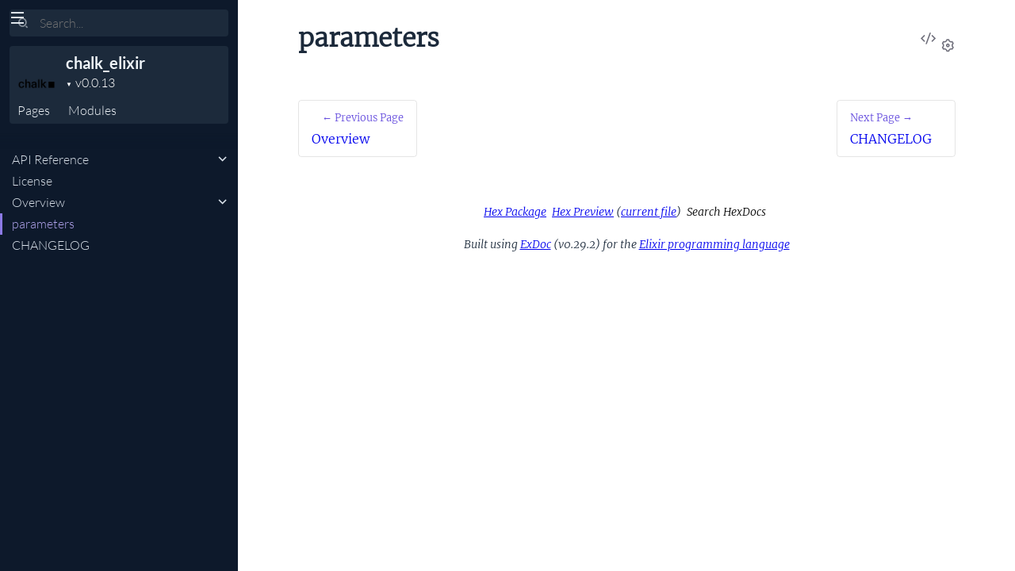

--- FILE ---
content_type: text/html
request_url: https://hexdocs.pm/chalk_elixir/parameters.html
body_size: 1792
content:
<!DOCTYPE html>
<html lang="en">
  <head>
    <meta charset="utf-8">
    <meta http-equiv="x-ua-compatible" content="ie=edge">
    <meta name="viewport" content="width=device-width, initial-scale=1.0">
    <meta name="generator" content="ExDoc v0.29.2">
    <meta name="project" content="chalk_elixir v0.0.13">

    <title>parameters — chalk_elixir v0.0.13</title>
    <link rel="stylesheet" href="dist/html-elixir-ZA3CNPHL.css" />


    <script src="dist/handlebars.runtime-NWIB6V2M.js"></script>
    <script src="dist/handlebars.templates-XRYTXUVD.js"></script>
    <script src="dist/sidebar_items-090066BB.js"></script>

      <script src="docs_config.js"></script>

    <script async src="dist/html-3CAFJ3W7.js"></script>


  <script async defer data-domain="hexdocs.pm" src="https://stats.hexdocs.pm/js/index.js"></script></head>
  <body data-type="extras" class="page-extra">
    <script>

      try {
        var settings = JSON.parse(localStorage.getItem('ex_doc:settings') || '{}');

        if (settings.theme === 'dark' ||
           ((settings.theme === 'system' || settings.theme == null) &&
             window.matchMedia('(prefers-color-scheme: dark)').matches)
           ) {
          document.body.classList.add('dark')
        }
      } catch (error) { }
    </script>

<div class="main">

<button class="sidebar-button sidebar-toggle" aria-label="toggle sidebar">
  <i class="ri-menu-line ri-lg" title="Collapse/expand sidebar"></i>
</button>

<section class="sidebar">
  <form class="sidebar-search" action="search.html">
    <button type="submit" class="search-button" aria-label="Submit Search">
      <i class="ri-search-2-line" aria-hidden="true" title="Submit search"></i>
    </button>
    <button type="button" tabindex="-1" class="search-close-button" aria-label="Cancel Search">
      <i class="ri-close-line ri-lg" aria-hidden="true" title="Cancel search"></i>
    </button>
    <label class="search-label">
      <p class="sr-only">Search</p>
      <input name="q" type="text" class="search-input" placeholder="Search..." aria-label="Input your search terms" autocomplete="off" autocorrect="off" autocapitalize="off" spellcheck="false" />
    </label>
  </form>

  <div class="autocomplete">
    <div class="autocomplete-results">
    </div>
  </div>

  <div class="sidebar-header">

      <a href="readme.html">
        <img src="assets/logo.png" alt="chalk_elixir" class="sidebar-projectImage">
      </a>

    <div class="sidebar-projectDetails">
      <a href="readme.html" class="sidebar-projectName" translate="no">
chalk_elixir
      </a>
      <strong class="sidebar-projectVersion" translate="no">
        v0.0.13
      </strong>
    </div>
    <ul class="sidebar-listNav">
      <li><a id="extras-list-link" href="#full-list">Pages</a></li>

        <li><a id="modules-list-link" href="#full-list">Modules</a></li>


    </ul>
  </div>

  <div class="gradient"></div>
  <ul id="full-list"></ul>
</section>

<section class="content">
  <output role="status" id="toast"></output>
  <div class="content-outer">
    <div id="content" class="content-inner">

<h1>
<button class="icon-action display-settings">
  <i class="ri-settings-3-line"></i>
  <span class="sr-only">Settings</span>
</button>


    <a href="https://github.com/chalk-ai/chalk-elixir/blob/main/parameters.md#L1" title="View Source" class="icon-action" rel="help">
      <i class="ri-code-s-slash-line" aria-hidden="true"></i>
      <span class="sr-only">View Source</span>
    </a>


  <span>parameters</span>
</h1>


<div class="bottom-actions">
  <div class="bottom-actions-item">

      <a href="readme.html" class="bottom-actions-button" rel="prev">
        <span class="subheader">
          ← Previous Page
        </span>
        <span class="title">
Overview
        </span>
      </a>

  </div>
  <div class="bottom-actions-item">

      <a href="changelog.html" class="bottom-actions-button" rel="next">
        <span class="subheader">
          Next Page →
        </span>
        <span class="title">
CHANGELOG
        </span>
      </a>

  </div>
</div>
      <footer class="footer">
        <p>

            <span class="line">
              <a href="https://hex.pm/packages/chalk_elixir/0.0.13" class="footer-hex-package">Hex Package</a>

              <a href="https://preview.hex.pm/preview/chalk_elixir/0.0.13">Hex Preview</a>

                (<a href="https://preview.hex.pm/preview/chalk_elixir/0.0.13/show/parameters.md">current file</a>)

            </span>

          <span class="line">
            <button class="a-main footer-button display-quick-switch" title="Search HexDocs packages">
              Search HexDocs
            </button>

          </span>
        </p>

        <p class="built-using">
          Built using
          <a href="https://github.com/elixir-lang/ex_doc" title="ExDoc" target="_blank" rel="help noopener" translate="no">ExDoc</a> (v0.29.2) for the

            <a href="https://elixir-lang.org" title="Elixir" target="_blank" translate="no">Elixir programming language</a>

        </p>
      </footer>
    </div>
  </div>
</section>
</div>


  </body>
</html>


--- FILE ---
content_type: text/javascript
request_url: https://hexdocs.pm/chalk_elixir/dist/sidebar_items-090066BB.js
body_size: 443
content:
sidebarNodes={"modules":[{"id":"Chalk","group":"","title":"Chalk","sections":[],"nodeGroups":[{"name":"Types","nodes":[{"id":"mapper/0","title":"mapper()","anchor":"t:mapper/0"}],"key":"types"},{"name":"Callbacks","nodes":[{"id":"handle_response/2","title":"handle_response(arg1, mapper)","anchor":"c:handle_response/2"},{"id":"send_request/2","title":"send_request(t, t)","anchor":"c:send_request/2"}],"key":"callbacks"}]},{"id":"Chalk.Client","group":"","title":"Chalk.Client","sections":[],"nodeGroups":[{"name":"Functions","nodes":[{"id":"new/1","title":"new(config \\\\ %{})","anchor":"new/1"}],"key":"functions"}]},{"id":"Chalk.Client.CredentialsCache","group":"","title":"Chalk.Client.CredentialsCache","sections":[],"nodeGroups":[{"name":"Functions","nodes":[{"id":"child_spec/1","title":"child_spec(init_arg)","anchor":"child_spec/1"},{"id":"get/0","title":"get()","anchor":"get/0"},{"id":"get/1","title":"get(config)","anchor":"get/1"},{"id":"start_link/1","title":"start_link(opts)","anchor":"start_link/1"}],"key":"functions"}]},{"id":"Chalk.Client.ExchangeCredentials","group":"","title":"Chalk.Client.ExchangeCredentials","sections":[],"nodeGroups":[{"name":"Functions","nodes":[{"id":"exchange_credentials/2","title":"exchange_credentials(params, config \\\\ %{})","anchor":"exchange_credentials/2"}],"key":"functions"}]},{"id":"Chalk.Client.ExchangeCredentials.Req","group":"","title":"Chalk.Client.ExchangeCredentials.Req","sections":[],"nodeGroups":[{"name":"Types","nodes":[{"id":"t/0","title":"t()","anchor":"t:t/0"}],"key":"types"}]},{"id":"Chalk.Client.ExchangeCredentials.Token","group":"","title":"Chalk.Client.ExchangeCredentials.Token","sections":[],"nodeGroups":[{"name":"Types","nodes":[{"id":"t/0","title":"t()","anchor":"t:t/0"}],"key":"types"},{"name":"Functions","nodes":[{"id":"valid?/1","title":"valid?(token)","anchor":"valid?/1"}],"key":"functions"}]},{"id":"Chalk.Client.Request","group":"","title":"Chalk.Client.Request","sections":[],"nodeGroups":[{"name":"Types","nodes":[{"id":"t/0","title":"t()","anchor":"t:t/0"}],"key":"types"},{"name":"Functions","nodes":[{"id":"add_metadata/2","title":"add_metadata(request, config \\\\ %{})","anchor":"add_metadata/2"},{"id":"to_options/1","title":"to_options(request)","anchor":"to_options/1"}],"key":"functions"}]},{"id":"Chalk.Common","group":"","title":"Chalk.Common","sections":[]},{"id":"Chalk.Common.ChalkCredentialsError","group":"","title":"Chalk.Common.ChalkCredentialsError","sections":[],"nodeGroups":[{"name":"Types","nodes":[{"id":"t/0","title":"t()","anchor":"t:t/0"}],"key":"types"}]},{"id":"Chalk.Common.ChalkError","group":"","title":"Chalk.Common.ChalkError","sections":[],"nodeGroups":[{"name":"Types","nodes":[{"id":"t/0","title":"t()","anchor":"t:t/0"}],"key":"types"}]},{"id":"Chalk.Common.ChalkException","group":"","title":"Chalk.Common.ChalkException","sections":[],"nodeGroups":[{"name":"Types","nodes":[{"id":"t/0","title":"t()","anchor":"t:t/0"}],"key":"types"}]},{"id":"Chalk.Error","group":"","title":"Chalk.Error","sections":[],"nodeGroups":[{"name":"Types","nodes":[{"id":"t/0","title":"t()","anchor":"t:t/0"}],"key":"types"}]},{"id":"Chalk.Query","group":"","title":"Chalk.Query","sections":[],"nodeGroups":[{"name":"Functions","nodes":[{"id":"online/2","title":"online(params, config \\\\ %{})","anchor":"online/2"}],"key":"functions"}]},{"id":"Chalk.Query.FeatureMeta","group":"","title":"Chalk.Query.FeatureMeta","sections":[],"nodeGroups":[{"name":"Types","nodes":[{"id":"t/0","title":"t()","anchor":"t:t/0"}],"key":"types"}]},{"id":"Chalk.Query.FeatureResult","group":"","title":"Chalk.Query.FeatureResult","sections":[],"nodeGroups":[{"name":"Types","nodes":[{"id":"t/0","title":"t()","anchor":"t:t/0"}],"key":"types"}]},{"id":"Chalk.Query.OnlineQueryResponse","group":"","title":"Chalk.Query.OnlineQueryResponse","sections":[],"nodeGroups":[{"name":"Types","nodes":[{"id":"t/0","title":"t()","anchor":"t:t/0"}],"key":"types"}]},{"id":"Chalk.Query.QueryMeta","group":"","title":"Chalk.Query.QueryMeta","sections":[],"nodeGroups":[{"name":"Types","nodes":[{"id":"t/0","title":"t()","anchor":"t:t/0"}],"key":"types"}]},{"id":"Chalk.Tesla.CredentialsMiddleware","group":"","title":"Chalk.Tesla.CredentialsMiddleware","sections":[]}],"extras":[{"id":"api-reference","group":"","title":"API Reference","headers":[{"id":"Modules","anchor":"modules"}]},{"id":"license","group":"","title":"License","headers":[]},{"id":"readme","group":"","title":"Overview","headers":[{"id":"Installation","anchor":"installation"},{"id":"Usage","anchor":"usage"},{"id":"Authentication","anchor":"authentication"},{"id":"Documentation","anchor":"documentation"},{"id":"Development","anchor":"development"},{"id":"License","anchor":"license"}]},{"id":"parameters","group":"","title":"parameters","headers":[]},{"id":"changelog","group":"","title":"CHANGELOG","headers":[]}],"tasks":[]}

--- FILE ---
content_type: text/javascript
request_url: https://hexdocs.pm/chalk_elixir/dist/handlebars.templates-XRYTXUVD.js
body_size: 6678
content:
(()=>{(function(){var y=Handlebars.template,d=Handlebars.templates=Handlebars.templates||{};d["autocomplete-suggestions"]=y({1:function(n,l,a,c,u){var e,o,r=l??(n.nullContext||{}),s=n.hooks.helperMissing,i="function",t=n.escapeExpression,f=n.lookupProperty||function(p,m){if(Object.prototype.hasOwnProperty.call(p,m))return p[m]};return'    <a href="'+t((o=(o=f(a,"link")||(l!=null?f(l,"link"):l))!=null?o:s,typeof o===i?o.call(r,{name:"link",hash:{},data:u,loc:{start:{line:7,column:13},end:{line:7,column:21}}}):o))+'" class="autocomplete-suggestion" data-index="'+t((o=(o=f(a,"index")||u&&f(u,"index"))!=null?o:s,typeof o===i?o.call(r,{name:"index",hash:{},data:u,loc:{start:{line:7,column:67},end:{line:7,column:77}}}):o))+`" tabindex="-1">
      <div class="title">
        <span translate="no">`+((e=(o=(o=f(a,"title")||(l!=null?f(l,"title"):l))!=null?o:s,typeof o===i?o.call(r,{name:"title",hash:{},data:u,loc:{start:{line:9,column:29},end:{line:9,column:40}}}):o))!=null?e:"")+`</span>
`+((e=f(a,"if").call(r,l!=null?f(l,"label"):l,{name:"if",hash:{},fn:n.program(2,u,0),inverse:n.noop,data:u,loc:{start:{line:10,column:8},end:{line:12,column:15}}}))!=null?e:"")+`      </div>

`+((e=f(a,"if").call(r,l!=null?f(l,"description"):l,{name:"if",hash:{},fn:n.program(4,u,0),inverse:n.noop,data:u,loc:{start:{line:15,column:6},end:{line:19,column:13}}}))!=null?e:"")+`    </a>
`},2:function(n,l,a,c,u){var e,o=n.lookupProperty||function(r,s){if(Object.prototype.hasOwnProperty.call(r,s))return r[s]};return'          <span class="label">('+n.escapeExpression((e=(e=o(a,"label")||(l!=null?o(l,"label"):l))!=null?e:n.hooks.helperMissing,typeof e=="function"?e.call(l??(n.nullContext||{}),{name:"label",hash:{},data:u,loc:{start:{line:11,column:31},end:{line:11,column:40}}}):e))+`)</span>
`},4:function(n,l,a,c,u){var e,o,r=n.lookupProperty||function(s,i){if(Object.prototype.hasOwnProperty.call(s,i))return s[i]};return`        <div class="description" translate="no">
          `+((e=(o=(o=r(a,"description")||(l!=null?r(l,"description"):l))!=null?o:n.hooks.helperMissing,typeof o=="function"?o.call(l??(n.nullContext||{}),{name:"description",hash:{},data:u,loc:{start:{line:17,column:10},end:{line:17,column:27}}}):o))!=null?e:"")+`
        </div>
`},compiler:[8,">= 4.3.0"],main:function(n,l,a,c,u){var e,o,r=l??(n.nullContext||{}),s=n.hooks.helperMissing,i="function",t=n.escapeExpression,f=n.lookupProperty||function(p,m){if(Object.prototype.hasOwnProperty.call(p,m))return p[m]};return`<div class="autocomplete-suggestions">
  <a class="autocomplete-suggestion" href="search.html?q=`+t((o=(o=f(a,"term")||(l!=null?f(l,"term"):l))!=null?o:s,typeof o===i?o.call(r,{name:"term",hash:{},data:u,loc:{start:{line:2,column:57},end:{line:2,column:65}}}):o))+`" data-index="-1" tabindex="-1">
    <div class="title">"<em>`+t((o=(o=f(a,"term")||(l!=null?f(l,"term"):l))!=null?o:s,typeof o===i?o.call(r,{name:"term",hash:{},data:u,loc:{start:{line:3,column:28},end:{line:3,column:36}}}):o))+`</em>"</div>
    <div class="description">Search the documentation</div>
  </a>
`+((e=f(a,"each").call(r,l!=null?f(l,"suggestions"):l,{name:"each",hash:{},fn:n.program(1,u,0),inverse:n.noop,data:u,loc:{start:{line:6,column:2},end:{line:21,column:11}}}))!=null?e:"")+`</div>
`},useData:!0}),d["modal-layout"]=y({compiler:[8,">= 4.3.0"],main:function(n,l,a,c,u){return`<div id="modal" class="modal" tabindex="-1">
  <div class="modal-contents">
    <div class="modal-header">
      <div class="modal-title"></div>
      <button class="modal-close">\xD7</button>
    </div>
    <div class="modal-body">
    </div>
  </div>
</div>
`},useData:!0}),d["quick-switch-modal-body"]=y({compiler:[8,">= 4.3.0"],main:function(n,l,a,c,u){return`<div id="quick-switch-modal-body">
  <i class="ri-search-2-line" aria-hidden="true"></i>
  <input type="text" id="quick-switch-input" class="search-input" placeholder="Jump to..." autocomplete="off" spellcheck="false">
  <div id="quick-switch-results"></div>
</div>
`},useData:!0}),d["quick-switch-results"]=y({1:function(n,l,a,c,u){var e,o=l??(n.nullContext||{}),r=n.hooks.helperMissing,s="function",i=n.escapeExpression,t=n.lookupProperty||function(f,p){if(Object.prototype.hasOwnProperty.call(f,p))return f[p]};return'  <div class="quick-switch-result" data-index="'+i((e=(e=t(a,"index")||u&&t(u,"index"))!=null?e:r,typeof e===s?e.call(o,{name:"index",hash:{},data:u,loc:{start:{line:2,column:47},end:{line:2,column:57}}}):e))+`">
    `+i((e=(e=t(a,"name")||(l!=null?t(l,"name"):l))!=null?e:r,typeof e===s?e.call(o,{name:"name",hash:{},data:u,loc:{start:{line:3,column:4},end:{line:3,column:12}}}):e))+`
  </div>
`},compiler:[8,">= 4.3.0"],main:function(n,l,a,c,u){var e,o=n.lookupProperty||function(r,s){if(Object.prototype.hasOwnProperty.call(r,s))return r[s]};return(e=o(a,"each").call(l??(n.nullContext||{}),l!=null?o(l,"results"):l,{name:"each",hash:{},fn:n.program(1,u,0),inverse:n.noop,data:u,loc:{start:{line:1,column:0},end:{line:5,column:9}}}))!=null?e:""},useData:!0}),d["search-results"]=y({1:function(n,l,a,c,u){var e,o=n.lookupProperty||function(r,s){if(Object.prototype.hasOwnProperty.call(r,s))return r[s]};return"    Search results for <em>"+n.escapeExpression((e=(e=o(a,"value")||(l!=null?o(l,"value"):l))!=null?e:n.hooks.helperMissing,typeof e=="function"?e.call(l??(n.nullContext||{}),{name:"value",hash:{},data:u,loc:{start:{line:3,column:27},end:{line:3,column:36}}}):e))+`</em>
`},3:function(n,l,a,c,u){return`    Invalid search
`},5:function(n,l,a,c,u){var e,o=n.lookupProperty||function(r,s){if(Object.prototype.hasOwnProperty.call(r,s))return r[s]};return(e=o(a,"each").call(l??(n.nullContext||{}),l!=null?o(l,"results"):l,{name:"each",hash:{},fn:n.program(6,u,0),inverse:n.noop,data:u,loc:{start:{line:15,column:2},end:{line:26,column:11}}}))!=null?e:""},6:function(n,l,a,c,u){var e,o=n.lambda,r=n.escapeExpression,s=n.lookupProperty||function(i,t){if(Object.prototype.hasOwnProperty.call(i,t))return i[t]};return`    <div class="result">
      <h2 class="result-id">
        <a href="`+r(o(l!=null?s(l,"ref"):l,l))+`">
          <span translate="no">`+r(o(l!=null?s(l,"title"):l,l))+"</span> <small>("+r(o(l!=null?s(l,"type"):l,l))+`)</small>
        </a>
      </h2>
`+((e=s(a,"each").call(l??(n.nullContext||{}),l!=null?s(l,"excerpts"):l,{name:"each",hash:{},fn:n.program(7,u,0),inverse:n.noop,data:u,loc:{start:{line:22,column:8},end:{line:24,column:17}}}))!=null?e:"")+`    </div>
`},7:function(n,l,a,c,u){var e;return'          <p class="result-elem">'+((e=n.lambda(l,l))!=null?e:"")+`</p>
`},9:function(n,l,a,c,u){var e,o=n.lookupProperty||function(r,s){if(Object.prototype.hasOwnProperty.call(r,s))return r[s]};return((e=(o(a,"isArray")||l&&o(l,"isArray")||n.hooks.helperMissing).call(l??(n.nullContext||{}),l!=null?o(l,"results"):l,{name:"isArray",hash:{},fn:n.program(10,u,0),inverse:n.program(12,u,0),data:u,loc:{start:{line:28,column:2},end:{line:34,column:14}}}))!=null?e:"")+`
  <p>The search functionality is full-text based. Here are some tips:</p>

  <ul>
    <li>Multiple words (such as <code>foo bar</code>) are searched as <code>OR</code></li>
    <li>Use <code>*</code> anywhere (such as <code>fo*</code>) as wildcard</li>
    <li>Use <code>+</code> before a word (such as <code>+foo</code>) to make its presence required</li>
    <li>Use <code>-</code> before a word (such as <code>-foo</code>) to make its absence required</li>
    <li>Use <code>:</code> to search on a particular field (such as <code>field:word</code>). The available fields are <code>title</code> and <code>doc</code></li>
    <li>Use <code>WORD^NUMBER</code> (such as <code>foo^2</code>) to boost the given word</li>
    <li>Use <code>WORD~NUMBER</code> (such as <code>foo~2</code>) to do a search with edit distance on word</li>
  </ul>

  <p>To quickly go to a module, type, or function, use the autocompletion feature in the sidebar search.</p>
`},10:function(n,l,a,c,u){var e,o=n.lookupProperty||function(r,s){if(Object.prototype.hasOwnProperty.call(r,s))return r[s]};return"    <p>Sorry, we couldn't find anything for <em>"+n.escapeExpression((e=(e=o(a,"value")||(l!=null?o(l,"value"):l))!=null?e:n.hooks.helperMissing,typeof e=="function"?e.call(l??(n.nullContext||{}),{name:"value",hash:{},data:u,loc:{start:{line:29,column:48},end:{line:29,column:57}}}):e))+`</em>.</p>
`},12:function(n,l,a,c,u){var e,o=n.lookupProperty||function(r,s){if(Object.prototype.hasOwnProperty.call(r,s))return r[s]};return(e=o(a,"if").call(l??(n.nullContext||{}),l!=null?o(l,"value"):l,{name:"if",hash:{},fn:n.program(13,u,0),inverse:n.program(15,u,0),data:u,loc:{start:{line:30,column:2},end:{line:34,column:2}}}))!=null?e:""},13:function(n,l,a,c,u){var e,o=n.lookupProperty||function(r,s){if(Object.prototype.hasOwnProperty.call(r,s))return r[s]};return"    <p>Invalid search: "+n.escapeExpression((e=(e=o(a,"errorMessage")||(l!=null?o(l,"errorMessage"):l))!=null?e:n.hooks.helperMissing,typeof e=="function"?e.call(l??(n.nullContext||{}),{name:"errorMessage",hash:{},data:u,loc:{start:{line:31,column:23},end:{line:31,column:39}}}):e))+`.</p>
`},15:function(n,l,a,c,u){return`    <p>Please type something into the search bar to perform a search.</p>
  `},compiler:[8,">= 4.3.0"],main:function(n,l,a,c,u){var e,o=l??(n.nullContext||{}),r=n.lookupProperty||function(s,i){if(Object.prototype.hasOwnProperty.call(s,i))return s[i]};return`<h1>
`+((e=r(a,"if").call(o,l!=null?r(l,"value"):l,{name:"if",hash:{},fn:n.program(1,u,0),inverse:n.program(3,u,0),data:u,loc:{start:{line:2,column:2},end:{line:6,column:9}}}))!=null?e:"")+`
  <button class="icon-action display-settings">
    <i class="ri-settings-3-line"></i>
    <span class="sr-only">Settings</span>
  </button>
</h1>

`+((e=(r(a,"isNonEmptyArray")||l&&r(l,"isNonEmptyArray")||n.hooks.helperMissing).call(o,l!=null?r(l,"results"):l,{name:"isNonEmptyArray",hash:{},fn:n.program(5,u,0),inverse:n.program(9,u,0),data:u,loc:{start:{line:14,column:0},end:{line:49,column:20}}}))!=null?e:"")},useData:!0}),d["settings-modal-body"]=y({1:function(n,l,a,c,u){var e,o=n.lookupProperty||function(r,s){if(Object.prototype.hasOwnProperty.call(r,s))return r[s]};return(e=o(a,"if").call(l??(n.nullContext||{}),l!=null?o(l,"description"):l,{name:"if",hash:{},fn:n.program(2,u,0),inverse:n.noop,data:u,loc:{start:{line:40,column:6},end:{line:53,column:13}}}))!=null?e:""},2:function(n,l,a,c,u){var e,o=n.lookupProperty||function(r,s){if(Object.prototype.hasOwnProperty.call(r,s))return r[s]};return`        <dl class="shortcut-row">
          <dd class="shortcut-description">
            `+n.escapeExpression(n.lambda(l!=null?o(l,"description"):l,l))+`
          </dd>
          <dt class="shortcut-keys">
`+((e=o(a,"if").call(l??(n.nullContext||{}),l!=null?o(l,"displayAs"):l,{name:"if",hash:{},fn:n.program(3,u,0),inverse:n.program(5,u,0),data:u,loc:{start:{line:46,column:12},end:{line:50,column:19}}}))!=null?e:"")+`          </dt>
        </dl>
`},3:function(n,l,a,c,u){var e,o=n.lookupProperty||function(r,s){if(Object.prototype.hasOwnProperty.call(r,s))return r[s]};return"              "+((e=n.lambda(l!=null?o(l,"displayAs"):l,l))!=null?e:"")+`
`},5:function(n,l,a,c,u){var e=n.lookupProperty||function(o,r){if(Object.prototype.hasOwnProperty.call(o,r))return o[r]};return"              <kbd><kbd>"+n.escapeExpression(n.lambda(l!=null?e(l,"key"):l,l))+`</kbd></kbd>
`},compiler:[8,">= 4.3.0"],main:function(n,l,a,c,u){var e,o=n.lookupProperty||function(r,s){if(Object.prototype.hasOwnProperty.call(r,s))return r[s]};return`<div id="settings-modal-content">
  <div id="settings-content">
    <label class="switch-button-container">
      <div>
        <span>Theme</span>
        <p>Use the documentation UI in a theme.</p>
      </div>
      <div>
        <select name="theme" class="settings-select">
          <option value="dark">Dark</option>
          <option value="light">Light</option>
          <option value="system">System</option>
        </select>
      </div>
    </label>
    <label class="switch-button-container">
      <div>
        <span>Show tooltips</span>
        <p>Show tooltips when mousing over code references.</p>
      </div>
      <div class="switch-button">
        <input class="switch-button__checkbox" type="checkbox" name="tooltips" />
        <div class="switch-button__bg"></div>
      </div>
    </label>
    <label class="switch-button-container">
      <div>
        <span>Run in Livebook</span>
        <p>Use Direct Address for \u201CRun in Livebook\u201D badges.</p>
      </div>
      <div class="switch-button">
        <input class="switch-button__checkbox" type="checkbox" name="direct_livebook_url" />
        <div class="switch-button__bg"></div>
      </div>
    </label>
    <input class="input" type="url" name="livebook_url" placeholder="Enter Livebook instance URL" aria-label="Enter Livebook instance URL" />
  </div>
  <div id="keyboard-shortcuts-content" class="hidden">
`+((e=o(a,"each").call(l??(n.nullContext||{}),l!=null?o(l,"shortcuts"):l,{name:"each",hash:{},fn:n.program(1,u,0),inverse:n.noop,data:u,loc:{start:{line:39,column:4},end:{line:54,column:13}}}))!=null?e:"")+`  </div>
</div>
`},useData:!0}),d["sidebar-items"]=y({1:function(n,l,a,c,u,e,o){var r,s=l??(n.nullContext||{}),i=n.hooks.helperMissing,t=n.lookupProperty||function(f,p){if(Object.prototype.hasOwnProperty.call(f,p))return f[p]};return((r=(t(a,"groupChanged")||l&&t(l,"groupChanged")||i).call(s,o[1],(r=e[0][0])!=null?t(r,"group"):r,{name:"groupChanged",hash:{},fn:n.program(2,u,0,e,o),inverse:n.noop,data:u,blockParams:e,loc:{start:{line:2,column:2},end:{line:6,column:19}}}))!=null?r:"")+`
`+((r=(t(a,"nestingChanged")||l&&t(l,"nestingChanged")||i).call(s,o[1],e[0][0],{name:"nestingChanged",hash:{},fn:n.program(7,u,0,e,o),inverse:n.noop,data:u,blockParams:e,loc:{start:{line:8,column:2},end:{line:10,column:21}}}))!=null?r:"")+`
  <li class="`+((r=(t(a,"isLocal")||l&&t(l,"isLocal")||i).call(s,(r=e[0][0])!=null?t(r,"id"):r,{name:"isLocal",hash:{},fn:n.program(9,u,0,e,o),inverse:n.noop,data:u,blockParams:e,loc:{start:{line:12,column:13},end:{line:12,column:62}}}))!=null?r:"")+`">
    <a href="`+n.escapeExpression(n.lambda((r=e[0][0])!=null?t(r,"id"):r,l))+".html"+((r=(t(a,"isLocal")||l&&t(l,"isLocal")||i).call(s,(r=e[0][0])!=null?t(r,"id"):r,{name:"isLocal",hash:{},fn:n.program(11,u,0,e,o),inverse:n.noop,data:u,blockParams:e,loc:{start:{line:13,column:29},end:{line:13,column:69}}}))!=null?r:"")+'" class="expand" '+((r=(t(a,"isArray")||l&&t(l,"isArray")||i).call(s,(r=e[0][0])!=null?t(r,"headers"):r,{name:"isArray",hash:{},fn:n.program(3,u,0,e,o),inverse:n.program(5,u,0,e,o),data:u,blockParams:e,loc:{start:{line:13,column:86},end:{line:13,column:145}}}))!=null?r:"")+`>
`+((r=t(a,"if").call(s,(r=e[0][0])!=null?t(r,"nested_title"):r,{name:"if",hash:{},fn:n.program(13,u,0,e,o),inverse:n.program(15,u,0,e,o),data:u,blockParams:e,loc:{start:{line:14,column:6},end:{line:18,column:13}}}))!=null?r:"")+((r=(t(a,"isEmptyArray")||l&&t(l,"isEmptyArray")||i).call(s,(r=e[0][0])!=null?t(r,"headers"):r,{name:"isEmptyArray",hash:{},fn:n.program(3,u,0,e,o),inverse:n.program(17,u,0,e,o),data:u,blockParams:e,loc:{start:{line:19,column:6},end:{line:22,column:23}}}))!=null?r:"")+`    </a>

`+((r=(t(a,"isArray")||l&&t(l,"isArray")||i).call(s,(r=e[0][0])!=null?t(r,"headers"):r,{name:"isArray",hash:{},fn:n.program(19,u,0,e,o),inverse:n.program(23,u,0,e,o),data:u,blockParams:e,loc:{start:{line:25,column:4},end:{line:73,column:16}}}))!=null?r:"")+`  </li>
`},2:function(n,l,a,c,u,e){var o,r=n.lookupProperty||function(s,i){if(Object.prototype.hasOwnProperty.call(s,i))return s[i]};return'    <li class="group" '+((o=(r(a,"isArray")||l&&r(l,"isArray")||n.hooks.helperMissing).call(l??(n.nullContext||{}),(o=e[1][0])!=null?r(o,"headers"):o,{name:"isArray",hash:{},fn:n.program(3,u,0,e),inverse:n.program(5,u,0,e),data:u,blockParams:e,loc:{start:{line:3,column:22},end:{line:3,column:81}}}))!=null?o:"")+`>
      `+n.escapeExpression(n.lambda((o=e[1][0])!=null?r(o,"group"):o,l))+`
    </li>
`},3:function(n,l,a,c,u){return""},5:function(n,l,a,c,u){return'translate="no"'},7:function(n,l,a,c,u,e){var o,r=n.lookupProperty||function(s,i){if(Object.prototype.hasOwnProperty.call(s,i))return s[i]};return'    <li class="nesting-context" aria-hidden="true" translate="no">'+n.escapeExpression(n.lambda((o=e[1][0])!=null?r(o,"nested_context"):o,l))+`</li>
`},9:function(n,l,a,c,u){return"current-page open"},11:function(n,l,a,c,u){return"#content"},13:function(n,l,a,c,u,e){var o,r=n.lookupProperty||function(s,i){if(Object.prototype.hasOwnProperty.call(s,i))return s[i]};return"        "+((o=n.lambda((o=e[1][0])!=null?r(o,"nested_title"):o,l))!=null?o:"")+`
`},15:function(n,l,a,c,u,e){var o,r=n.lookupProperty||function(s,i){if(Object.prototype.hasOwnProperty.call(s,i))return s[i]};return"        "+((o=n.lambda((o=e[1][0])!=null?r(o,"title"):o,l))!=null?o:"")+`
`},17:function(n,l,a,c,u){return`        <span class="icon-expand"></span>
`},19:function(n,l,a,c,u,e){var o,r=n.lookupProperty||function(s,i){if(Object.prototype.hasOwnProperty.call(s,i))return s[i]};return(o=(r(a,"isNonEmptyArray")||l&&r(l,"isNonEmptyArray")||n.hooks.helperMissing).call(l??(n.nullContext||{}),(o=e[1][0])!=null?r(o,"headers"):o,{name:"isNonEmptyArray",hash:{},fn:n.program(20,u,0,e),inverse:n.noop,data:u,blockParams:e,loc:{start:{line:26,column:6},end:{line:34,column:26}}}))!=null?o:""},20:function(n,l,a,c,u,e){var o,r=n.lookupProperty||function(s,i){if(Object.prototype.hasOwnProperty.call(s,i))return s[i]};return`        <ul>
`+((o=r(a,"each").call(l??(n.nullContext||{}),(o=e[2][0])!=null?r(o,"headers"):o,{name:"each",hash:{},fn:n.program(21,u,0,e),inverse:n.noop,data:u,blockParams:e,loc:{start:{line:28,column:10},end:{line:32,column:19}}}))!=null?o:"")+`        </ul>
`},21:function(n,l,a,c,u,e){var o,r,s=l??(n.nullContext||{}),i=n.hooks.helperMissing,t="function",f=n.lookupProperty||function(p,m){if(Object.prototype.hasOwnProperty.call(p,m))return p[m]};return`            <li>
              <a href="`+n.escapeExpression(n.lambda((o=e[3][0])!=null?f(o,"id"):o,l))+".html#"+((o=(r=(r=f(a,"anchor")||(l!=null?f(l,"anchor"):l))!=null?r:i,typeof r===t?r.call(s,{name:"anchor",hash:{},data:u,blockParams:e,loc:{start:{line:30,column:40},end:{line:30,column:52}}}):r))!=null?o:"")+'">'+((o=(r=(r=f(a,"id")||(l!=null?f(l,"id"):l))!=null?r:i,typeof r===t?r.call(s,{name:"id",hash:{},data:u,blockParams:e,loc:{start:{line:30,column:54},end:{line:30,column:62}}}):r))!=null?o:"")+`</a>
            </li>
`},23:function(n,l,a,c,u,e){var o,r=l??(n.nullContext||{}),s=n.hooks.helperMissing,i=n.lookupProperty||function(t,f){if(Object.prototype.hasOwnProperty.call(t,f))return t[f]};return`      <ul>
`+((o=(i(a,"showSections")||l&&i(l,"showSections")||s).call(r,e[1][0],{name:"showSections",hash:{},fn:n.program(24,u,0,e),inverse:n.noop,data:u,blockParams:e,loc:{start:{line:37,column:8},end:{line:51,column:25}}}))!=null?o:"")+((o=(i(a,"showSummary")||l&&i(l,"showSummary")||s).call(r,e[1][0],{name:"showSummary",hash:{},fn:n.program(29,u,0,e),inverse:n.noop,data:u,blockParams:e,loc:{start:{line:52,column:8},end:{line:56,column:24}}}))!=null?o:"")+((o=i(a,"each").call(r,(o=e[1][0])!=null?i(o,"nodeGroups"):o,{name:"each",hash:{},fn:n.program(31,u,1,e),inverse:n.noop,data:u,blockParams:e,loc:{start:{line:57,column:8},end:{line:71,column:17}}}))!=null?o:"")+`      </ul>
`},24:function(n,l,a,c,u,e){var o,r=l??(n.nullContext||{}),s=n.lookupProperty||function(i,t){if(Object.prototype.hasOwnProperty.call(i,t))return i[t]};return'          <li class="docs '+((o=(s(a,"isLocal")||l&&s(l,"isLocal")||n.hooks.helperMissing).call(r,(o=e[2][0])!=null?s(o,"id"):o,{name:"isLocal",hash:{},fn:n.program(25,u,0,e),inverse:n.noop,data:u,blockParams:e,loc:{start:{line:38,column:26},end:{line:38,column:62}}}))!=null?o:"")+`">
            <a href="`+n.escapeExpression(n.lambda((o=e[2][0])!=null?s(o,"id"):o,l))+`.html#content" class="expand">
              Sections
              <span class="icon-expand"></span>
            </a>
            <ul class="sections-list deflist">
`+((o=s(a,"each").call(r,l!=null?s(l,"sections"):l,{name:"each",hash:{},fn:n.program(27,u,0,e),inverse:n.noop,data:u,blockParams:e,loc:{start:{line:44,column:14},end:{line:48,column:23}}}))!=null?o:"")+`            </ul>
          </li>
`},25:function(n,l,a,c,u){return"open"},27:function(n,l,a,c,u,e){var o,r,s=n.escapeExpression,i=l??(n.nullContext||{}),t=n.hooks.helperMissing,f="function",p=n.lookupProperty||function(m,v){if(Object.prototype.hasOwnProperty.call(m,v))return m[v]};return`                <li>
                  <a href="`+s(n.lambda((o=e[3][0])!=null?p(o,"id"):o,l))+".html#"+s((r=(r=p(a,"anchor")||(l!=null?p(l,"anchor"):l))!=null?r:t,typeof r===f?r.call(i,{name:"anchor",hash:{},data:u,blockParams:e,loc:{start:{line:46,column:44},end:{line:46,column:54}}}):r))+'">'+((o=(r=(r=p(a,"id")||(l!=null?p(l,"id"):l))!=null?r:t,typeof r===f?r.call(i,{name:"id",hash:{},data:u,blockParams:e,loc:{start:{line:46,column:56},end:{line:46,column:64}}}):r))!=null?o:"")+`</a>
                </li>
`},29:function(n,l,a,c,u,e){var o,r=n.lookupProperty||function(s,i){if(Object.prototype.hasOwnProperty.call(s,i))return s[i]};return`          <li>
            <a href="`+n.escapeExpression(n.lambda((o=e[2][0])!=null?r(o,"id"):o,l))+`.html#summary" class="summary">Summary</a>
          </li>
`},31:function(n,l,a,c,u,e){var o,r=n.lambda,s=n.escapeExpression,i=n.lookupProperty||function(t,f){if(Object.prototype.hasOwnProperty.call(t,f))return t[f]};return`          <li class="docs">
            <a href="`+s(r((o=e[2][0])!=null?i(o,"id"):o,l))+".html#"+s(r((o=e[0][0])!=null?i(o,"key"):o,l))+`" class="expand">
              `+s(r((o=e[0][0])!=null?i(o,"name"):o,l))+`
              <span class="icon-expand"></span>
            </a>
            <ul class="`+s(r((o=e[0][0])!=null?i(o,"key"):o,l))+`-list deflist">
`+((o=i(a,"each").call(l??(n.nullContext||{}),(o=e[0][0])!=null?i(o,"nodes"):o,{name:"each",hash:{},fn:n.program(32,u,0,e),inverse:n.noop,data:u,blockParams:e,loc:{start:{line:64,column:14},end:{line:68,column:23}}}))!=null?o:"")+`            </ul>
          </li>
`},32:function(n,l,a,c,u,e){var o,r,s=n.escapeExpression,i=l??(n.nullContext||{}),t=n.hooks.helperMissing,f="function",p=n.lookupProperty||function(m,v){if(Object.prototype.hasOwnProperty.call(m,v))return m[v]};return`                <li>
                  <a href="`+s(n.lambda((o=e[3][0])!=null?p(o,"id"):o,l))+".html#"+s((r=(r=p(a,"anchor")||(l!=null?p(l,"anchor"):l))!=null?r:t,typeof r===f?r.call(i,{name:"anchor",hash:{},data:u,blockParams:e,loc:{start:{line:66,column:44},end:{line:66,column:54}}}):r))+'" title="'+s((r=(r=p(a,"title")||(l!=null?p(l,"title"):l))!=null?r:t,typeof r===f?r.call(i,{name:"title",hash:{},data:u,blockParams:e,loc:{start:{line:66,column:63},end:{line:66,column:72}}}):r))+'" translate="no">'+s((r=(r=p(a,"id")||(l!=null?p(l,"id"):l))!=null?r:t,typeof r===f?r.call(i,{name:"id",hash:{},data:u,blockParams:e,loc:{start:{line:66,column:89},end:{line:66,column:95}}}):r))+`</a>
                </li>
`},compiler:[8,">= 4.3.0"],main:function(n,l,a,c,u,e,o){var r,s=n.lookupProperty||function(i,t){if(Object.prototype.hasOwnProperty.call(i,t))return i[t]};return(r=s(a,"each").call(l??(n.nullContext||{}),l!=null?s(l,"nodes"):l,{name:"each",hash:{},fn:n.program(1,u,2,e,o),inverse:n.noop,data:u,blockParams:e,loc:{start:{line:1,column:0},end:{line:75,column:9}}}))!=null?r:""},useData:!0,useDepths:!0,useBlockParams:!0}),d["tooltip-body"]=y({1:function(n,l,a,c,u){var e,o=n.lookupProperty||function(r,s){if(Object.prototype.hasOwnProperty.call(r,s))return r[s]};return`  <section class="docstring docstring-plain">
    `+n.escapeExpression(n.lambda((e=l!=null?o(l,"hint"):l)!=null?o(e,"description"):e,l))+`
  </section>
`},3:function(n,l,a,c,u){var e,o=n.lambda,r=n.escapeExpression,s=n.lookupProperty||function(i,t){if(Object.prototype.hasOwnProperty.call(i,t))return i[t]};return`  <div class="detail-header">
    <h1 class="signature">
      <span translate="no">`+r(o((e=l!=null?s(l,"hint"):l)!=null?s(e,"title"):e,l))+`</span>
      <div class="version-info" translate="no">`+r(o((e=l!=null?s(l,"hint"):l)!=null?s(e,"version"):e,l))+`</div>
    </h1>
  </div>
`+((e=s(a,"if").call(l??(n.nullContext||{}),(e=l!=null?s(l,"hint"):l)!=null?s(e,"description"):e,{name:"if",hash:{},fn:n.program(4,u,0),inverse:n.noop,data:u,loc:{start:{line:12,column:2},end:{line:16,column:9}}}))!=null?e:"")},4:function(n,l,a,c,u){var e,o=n.lookupProperty||function(r,s){if(Object.prototype.hasOwnProperty.call(r,s))return r[s]};return`    <section class="docstring">
      `+n.escapeExpression(n.lambda((e=l!=null?o(l,"hint"):l)!=null?o(e,"description"):e,l))+`
    </section>
`},compiler:[8,">= 4.3.0"],main:function(n,l,a,c,u){var e,o=n.lookupProperty||function(r,s){if(Object.prototype.hasOwnProperty.call(r,s))return r[s]};return(e=o(a,"if").call(l??(n.nullContext||{}),l!=null?o(l,"isPlain"):l,{name:"if",hash:{},fn:n.program(1,u,0),inverse:n.program(3,u,0),data:u,loc:{start:{line:1,column:0},end:{line:17,column:7}}}))!=null?e:""},useData:!0}),d["tooltip-layout"]=y({compiler:[8,">= 4.3.0"],main:function(n,l,a,c,u){return`<div id="tooltip">
  <div class="tooltip-body"></div>
</div>
`},useData:!0}),d["versions-dropdown"]=y({1:function(n,l,a,c,u){var e,o,r=l??(n.nullContext||{}),s=n.hooks.helperMissing,i="function",t=n.escapeExpression,f=n.lookupProperty||function(p,m){if(Object.prototype.hasOwnProperty.call(p,m))return p[m]};return'      <option translate="no" value="'+t((o=(o=f(a,"url")||(l!=null?f(l,"url"):l))!=null?o:s,typeof o===i?o.call(r,{name:"url",hash:{},data:u,loc:{start:{line:4,column:36},end:{line:4,column:43}}}):o))+'"'+((e=f(a,"if").call(r,l!=null?f(l,"isCurrentVersion"):l,{name:"if",hash:{},fn:n.program(2,u,0),inverse:n.noop,data:u,loc:{start:{line:4,column:44},end:{line:4,column:93}}}))!=null?e:"")+`>
        `+t((o=(o=f(a,"version")||(l!=null?f(l,"version"):l))!=null?o:s,typeof o===i?o.call(r,{name:"version",hash:{},data:u,loc:{start:{line:5,column:8},end:{line:5,column:19}}}):o))+`
      </option>
`},2:function(n,l,a,c,u){return" selected disabled"},compiler:[8,">= 4.3.0"],main:function(n,l,a,c,u){var e,o=n.lookupProperty||function(r,s){if(Object.prototype.hasOwnProperty.call(r,s))return r[s]};return`<form autocomplete="off">
  <select class="sidebar-projectVersionsDropdown">
`+((e=o(a,"each").call(l??(n.nullContext||{}),l!=null?o(l,"nodes"):l,{name:"each",hash:{},fn:n.program(1,u,0),inverse:n.noop,data:u,loc:{start:{line:3,column:4},end:{line:7,column:13}}}))!=null?e:"")+`  </select>
</form>
`},useData:!0})})();})();


--- FILE ---
content_type: text/javascript
request_url: https://hexdocs.pm/chalk_elixir/docs_config.js
body_size: -303
content:
var versionNodes = [{"version":"v0.0.13","url":"https://hexdocs.pm/chalk_elixir/0.0.13","latest":true},{"version":"v0.0.12","url":"https://hexdocs.pm/chalk_elixir/0.0.12"},{"version":"v0.0.11","url":"https://hexdocs.pm/chalk_elixir/0.0.11"},{"version":"v0.0.10","url":"https://hexdocs.pm/chalk_elixir/0.0.10"},{"version":"v0.0.9","url":"https://hexdocs.pm/chalk_elixir/0.0.9"},{"version":"v0.0.8","url":"https://hexdocs.pm/chalk_elixir/0.0.8"},{"version":"v0.0.7","url":"https://hexdocs.pm/chalk_elixir/0.0.7"},{"version":"v0.0.6","url":"https://hexdocs.pm/chalk_elixir/0.0.6"},{"version":"v0.0.5","url":"https://hexdocs.pm/chalk_elixir/0.0.5"},{"version":"v0.0.4","url":"https://hexdocs.pm/chalk_elixir/0.0.4"},{"version":"v0.0.2","url":"https://hexdocs.pm/chalk_elixir/0.0.2"},{"version":"v0.0.1","url":"https://hexdocs.pm/chalk_elixir/0.0.1"}];
var searchNodes = [{"name":"chalk_elixir","version":"0.0.13"}];

--- FILE ---
content_type: text/javascript
request_url: https://hexdocs.pm/chalk_elixir/dist/html-3CAFJ3W7.js
body_size: 24044
content:
(()=>{var Rn=Object.create;var et=Object.defineProperty;var An=Object.getOwnPropertyDescriptor;var Qn=Object.getOwnPropertyNames;var Nn=Object.getPrototypeOf,Hn=Object.prototype.hasOwnProperty;var tt=(e,t)=>()=>(t||e((t={exports:{}}).exports,t),t.exports);var Dn=(e,t,n,i)=>{if(t&&typeof t=="object"||typeof t=="function")for(let r of Qn(t))!Hn.call(e,r)&&r!==n&&et(e,r,{get:()=>t[r],enumerable:!(i=An(t,r))||i.enumerable});return e};var nt=(e,t,n)=>(n=e!=null?Rn(Nn(e)):{},Dn(t||!e||!e.__esModule?et(n,"default",{value:e,enumerable:!0}):n,e));var gt=tt((ps,mt)=>{var pt="Expected a function",ft=NaN,Wn="[object Symbol]",Gn=/^\s+|\s+$/g,Kn=/^[-+]0x[0-9a-f]+$/i,Yn=/^0b[01]+$/i,Jn=/^0o[0-7]+$/i,Xn=parseInt,Zn=typeof global=="object"&&global&&global.Object===Object&&global,ei=typeof self=="object"&&self&&self.Object===Object&&self,ti=Zn||ei||Function("return this")(),ni=Object.prototype,ii=ni.toString,ri=Math.max,si=Math.min,Oe=function(){return ti.Date.now()};function oi(e,t,n){var i,r,s,o,a,u,l=0,f=!1,y=!1,g=!0;if(typeof e!="function")throw new TypeError(pt);t=ht(t)||0,pe(n)&&(f=!!n.leading,y="maxWait"in n,s=y?ri(ht(n.maxWait)||0,t):s,g="trailing"in n?!!n.trailing:g);function L(x){var C=i,H=r;return i=r=void 0,l=x,o=e.apply(H,C),o}function S(x){return l=x,a=setTimeout(p,t),f?L(x):o}function T(x){var C=x-u,H=x-l,$=t-C;return y?si($,s-H):$}function m(x){var C=x-u,H=x-l;return u===void 0||C>=t||C<0||y&&H>=s}function p(){var x=Oe();if(m(x))return _(x);a=setTimeout(p,T(x))}function _(x){return a=void 0,g&&i?L(x):(i=r=void 0,o)}function k(){a!==void 0&&clearTimeout(a),l=0,i=u=r=a=void 0}function Q(){return a===void 0?o:_(Oe())}function N(){var x=Oe(),C=m(x);if(i=arguments,r=this,u=x,C){if(a===void 0)return S(u);if(y)return a=setTimeout(p,t),L(u)}return a===void 0&&(a=setTimeout(p,t)),o}return N.cancel=k,N.flush=Q,N}function ai(e,t,n){var i=!0,r=!0;if(typeof e!="function")throw new TypeError(pt);return pe(n)&&(i="leading"in n?!!n.leading:i,r="trailing"in n?!!n.trailing:r),oi(e,t,{leading:i,maxWait:t,trailing:r})}function pe(e){var t=typeof e;return!!e&&(t=="object"||t=="function")}function ci(e){return!!e&&typeof e=="object"}function li(e){return typeof e=="symbol"||ci(e)&&ii.call(e)==Wn}function ht(e){if(typeof e=="number")return e;if(li(e))return ft;if(pe(e)){var t=typeof e.valueOf=="function"?e.valueOf():e;e=pe(t)?t+"":t}if(typeof e!="string")return e===0?e:+e;e=e.replace(Gn,"");var n=Yn.test(e);return n||Jn.test(e)?Xn(e.slice(2),n?2:8):Kn.test(e)?ft:+e}mt.exports=ai});var jt=tt((Vt,$t)=>{(function(){var e=function(t){var n=new e.Builder;return n.pipeline.add(e.trimmer,e.stopWordFilter,e.stemmer),n.searchPipeline.add(e.stemmer),t.call(n,n),n.build()};e.version="2.3.9";e.utils={},e.utils.warn=function(t){return function(n){t.console&&console.warn&&console.warn(n)}}(this),e.utils.asString=function(t){return t==null?"":t.toString()},e.utils.clone=function(t){if(t==null)return t;for(var n=Object.create(null),i=Object.keys(t),r=0;r<i.length;r++){var s=i[r],o=t[s];if(Array.isArray(o)){n[s]=o.slice();continue}if(typeof o=="string"||typeof o=="number"||typeof o=="boolean"){n[s]=o;continue}throw new TypeError("clone is not deep and does not support nested objects")}return n},e.FieldRef=function(t,n,i){this.docRef=t,this.fieldName=n,this._stringValue=i},e.FieldRef.joiner="/",e.FieldRef.fromString=function(t){var n=t.indexOf(e.FieldRef.joiner);if(n===-1)throw"malformed field ref string";var i=t.slice(0,n),r=t.slice(n+1);return new e.FieldRef(r,i,t)},e.FieldRef.prototype.toString=function(){return this._stringValue==null&&(this._stringValue=this.fieldName+e.FieldRef.joiner+this.docRef),this._stringValue};e.Set=function(t){if(this.elements=Object.create(null),t){this.length=t.length;for(var n=0;n<this.length;n++)this.elements[t[n]]=!0}else this.length=0},e.Set.complete={intersect:function(t){return t},union:function(){return this},contains:function(){return!0}},e.Set.empty={intersect:function(){return this},union:function(t){return t},contains:function(){return!1}},e.Set.prototype.contains=function(t){return!!this.elements[t]},e.Set.prototype.intersect=function(t){var n,i,r,s=[];if(t===e.Set.complete)return this;if(t===e.Set.empty)return t;this.length<t.length?(n=this,i=t):(n=t,i=this),r=Object.keys(n.elements);for(var o=0;o<r.length;o++){var a=r[o];a in i.elements&&s.push(a)}return new e.Set(s)},e.Set.prototype.union=function(t){return t===e.Set.complete?e.Set.complete:t===e.Set.empty?this:new e.Set(Object.keys(this.elements).concat(Object.keys(t.elements)))},e.idf=function(t,n){var i=0;for(var r in t)r!="_index"&&(i+=Object.keys(t[r]).length);var s=(n-i+.5)/(i+.5);return Math.log(1+Math.abs(s))},e.Token=function(t,n){this.str=t||"",this.metadata=n||{}},e.Token.prototype.toString=function(){return this.str},e.Token.prototype.update=function(t){return this.str=t(this.str,this.metadata),this},e.Token.prototype.clone=function(t){return t=t||function(n){return n},new e.Token(t(this.str,this.metadata),this.metadata)};e.tokenizer=function(t,n){if(t==null||t==null)return[];if(Array.isArray(t))return t.map(function(y){return new e.Token(e.utils.asString(y).toLowerCase(),e.utils.clone(n))});for(var i=t.toString().toLowerCase(),r=i.length,s=[],o=0,a=0;o<=r;o++){var u=i.charAt(o),l=o-a;if(u.match(e.tokenizer.separator)||o==r){if(l>0){var f=e.utils.clone(n)||{};f.position=[a,l],f.index=s.length,s.push(new e.Token(i.slice(a,o),f))}a=o+1}}return s},e.tokenizer.separator=/[\s\-]+/;e.Pipeline=function(){this._stack=[]},e.Pipeline.registeredFunctions=Object.create(null),e.Pipeline.registerFunction=function(t,n){n in this.registeredFunctions&&e.utils.warn("Overwriting existing registered function: "+n),t.label=n,e.Pipeline.registeredFunctions[t.label]=t},e.Pipeline.warnIfFunctionNotRegistered=function(t){var n=t.label&&t.label in this.registeredFunctions;n||e.utils.warn(`Function is not registered with pipeline. This may cause problems when serialising the index.
`,t)},e.Pipeline.load=function(t){var n=new e.Pipeline;return t.forEach(function(i){var r=e.Pipeline.registeredFunctions[i];if(r)n.add(r);else throw new Error("Cannot load unregistered function: "+i)}),n},e.Pipeline.prototype.add=function(){var t=Array.prototype.slice.call(arguments);t.forEach(function(n){e.Pipeline.warnIfFunctionNotRegistered(n),this._stack.push(n)},this)},e.Pipeline.prototype.after=function(t,n){e.Pipeline.warnIfFunctionNotRegistered(n);var i=this._stack.indexOf(t);if(i==-1)throw new Error("Cannot find existingFn");i=i+1,this._stack.splice(i,0,n)},e.Pipeline.prototype.before=function(t,n){e.Pipeline.warnIfFunctionNotRegistered(n);var i=this._stack.indexOf(t);if(i==-1)throw new Error("Cannot find existingFn");this._stack.splice(i,0,n)},e.Pipeline.prototype.remove=function(t){var n=this._stack.indexOf(t);n!=-1&&this._stack.splice(n,1)},e.Pipeline.prototype.run=function(t){for(var n=this._stack.length,i=0;i<n;i++){for(var r=this._stack[i],s=[],o=0;o<t.length;o++){var a=r(t[o],o,t);if(!(a==null||a===""))if(Array.isArray(a))for(var u=0;u<a.length;u++)s.push(a[u]);else s.push(a)}t=s}return t},e.Pipeline.prototype.runString=function(t,n){var i=new e.Token(t,n);return this.run([i]).map(function(r){return r.toString()})},e.Pipeline.prototype.reset=function(){this._stack=[]},e.Pipeline.prototype.toJSON=function(){return this._stack.map(function(t){return e.Pipeline.warnIfFunctionNotRegistered(t),t.label})};e.Vector=function(t){this._magnitude=0,this.elements=t||[]},e.Vector.prototype.positionForIndex=function(t){if(this.elements.length==0)return 0;for(var n=0,i=this.elements.length/2,r=i-n,s=Math.floor(r/2),o=this.elements[s*2];r>1&&(o<t&&(n=s),o>t&&(i=s),o!=t);)r=i-n,s=n+Math.floor(r/2),o=this.elements[s*2];if(o==t||o>t)return s*2;if(o<t)return(s+1)*2},e.Vector.prototype.insert=function(t,n){this.upsert(t,n,function(){throw"duplicate index"})},e.Vector.prototype.upsert=function(t,n,i){this._magnitude=0;var r=this.positionForIndex(t);this.elements[r]==t?this.elements[r+1]=i(this.elements[r+1],n):this.elements.splice(r,0,t,n)},e.Vector.prototype.magnitude=function(){if(this._magnitude)return this._magnitude;for(var t=0,n=this.elements.length,i=1;i<n;i+=2){var r=this.elements[i];t+=r*r}return this._magnitude=Math.sqrt(t)},e.Vector.prototype.dot=function(t){for(var n=0,i=this.elements,r=t.elements,s=i.length,o=r.length,a=0,u=0,l=0,f=0;l<s&&f<o;)a=i[l],u=r[f],a<u?l+=2:a>u?f+=2:a==u&&(n+=i[l+1]*r[f+1],l+=2,f+=2);return n},e.Vector.prototype.similarity=function(t){return this.dot(t)/this.magnitude()||0},e.Vector.prototype.toArray=function(){for(var t=new Array(this.elements.length/2),n=1,i=0;n<this.elements.length;n+=2,i++)t[i]=this.elements[n];return t},e.Vector.prototype.toJSON=function(){return this.elements};e.stemmer=function(){var t={ational:"ate",tional:"tion",enci:"ence",anci:"ance",izer:"ize",bli:"ble",alli:"al",entli:"ent",eli:"e",ousli:"ous",ization:"ize",ation:"ate",ator:"ate",alism:"al",iveness:"ive",fulness:"ful",ousness:"ous",aliti:"al",iviti:"ive",biliti:"ble",logi:"log"},n={icate:"ic",ative:"",alize:"al",iciti:"ic",ical:"ic",ful:"",ness:""},i="[^aeiou]",r="[aeiouy]",s=i+"[^aeiouy]*",o=r+"[aeiou]*",a="^("+s+")?"+o+s,u="^("+s+")?"+o+s+"("+o+")?$",l="^("+s+")?"+o+s+o+s,f="^("+s+")?"+r,y=new RegExp(a),g=new RegExp(l),L=new RegExp(u),S=new RegExp(f),T=/^(.+?)(ss|i)es$/,m=/^(.+?)([^s])s$/,p=/^(.+?)eed$/,_=/^(.+?)(ed|ing)$/,k=/.$/,Q=/(at|bl|iz)$/,N=new RegExp("([^aeiouylsz])\\1$"),x=new RegExp("^"+s+r+"[^aeiouwxy]$"),C=/^(.+?[^aeiou])y$/,H=/^(.+?)(ational|tional|enci|anci|izer|bli|alli|entli|eli|ousli|ization|ation|ator|alism|iveness|fulness|ousness|aliti|iviti|biliti|logi)$/,$=/^(.+?)(icate|ative|alize|iciti|ical|ful|ness)$/,ne=/^(.+?)(al|ance|ence|er|ic|able|ible|ant|ement|ment|ent|ou|ism|ate|iti|ous|ive|ize)$/,ce=/^(.+?)(s|t)(ion)$/,j=/^(.+?)e$/,le=/ll$/,ue=new RegExp("^"+s+r+"[^aeiouwxy]$"),ie=function(d){var v,z,A,h,E,U,G;if(d.length<3)return d;if(A=d.substr(0,1),A=="y"&&(d=A.toUpperCase()+d.substr(1)),h=T,E=m,h.test(d)?d=d.replace(h,"$1$2"):E.test(d)&&(d=d.replace(E,"$1$2")),h=p,E=_,h.test(d)){var b=h.exec(d);h=y,h.test(b[1])&&(h=k,d=d.replace(h,""))}else if(E.test(d)){var b=E.exec(d);v=b[1],E=S,E.test(v)&&(d=v,E=Q,U=N,G=x,E.test(d)?d=d+"e":U.test(d)?(h=k,d=d.replace(h,"")):G.test(d)&&(d=d+"e"))}if(h=C,h.test(d)){var b=h.exec(d);v=b[1],d=v+"i"}if(h=H,h.test(d)){var b=h.exec(d);v=b[1],z=b[2],h=y,h.test(v)&&(d=v+t[z])}if(h=$,h.test(d)){var b=h.exec(d);v=b[1],z=b[2],h=y,h.test(v)&&(d=v+n[z])}if(h=ne,E=ce,h.test(d)){var b=h.exec(d);v=b[1],h=g,h.test(v)&&(d=v)}else if(E.test(d)){var b=E.exec(d);v=b[1]+b[2],E=g,E.test(v)&&(d=v)}if(h=j,h.test(d)){var b=h.exec(d);v=b[1],h=g,E=L,U=ue,(h.test(v)||E.test(v)&&!U.test(v))&&(d=v)}return h=le,E=g,h.test(d)&&E.test(d)&&(h=k,d=d.replace(h,"")),A=="y"&&(d=A.toLowerCase()+d.substr(1)),d};return function(W){return W.update(ie)}}(),e.Pipeline.registerFunction(e.stemmer,"stemmer");e.generateStopWordFilter=function(t){var n=t.reduce(function(i,r){return i[r]=r,i},{});return function(i){if(i&&n[i.toString()]!==i.toString())return i}},e.stopWordFilter=e.generateStopWordFilter(["a","able","about","across","after","all","almost","also","am","among","an","and","any","are","as","at","be","because","been","but","by","can","cannot","could","dear","did","do","does","either","else","ever","every","for","from","get","got","had","has","have","he","her","hers","him","his","how","however","i","if","in","into","is","it","its","just","least","let","like","likely","may","me","might","most","must","my","neither","no","nor","not","of","off","often","on","only","or","other","our","own","rather","said","say","says","she","should","since","so","some","than","that","the","their","them","then","there","these","they","this","tis","to","too","twas","us","wants","was","we","were","what","when","where","which","while","who","whom","why","will","with","would","yet","you","your"]),e.Pipeline.registerFunction(e.stopWordFilter,"stopWordFilter");e.trimmer=function(t){return t.update(function(n){return n.replace(/^\W+/,"").replace(/\W+$/,"")})},e.Pipeline.registerFunction(e.trimmer,"trimmer");e.TokenSet=function(){this.final=!1,this.edges={},this.id=e.TokenSet._nextId,e.TokenSet._nextId+=1},e.TokenSet._nextId=1,e.TokenSet.fromArray=function(t){for(var n=new e.TokenSet.Builder,i=0,r=t.length;i<r;i++)n.insert(t[i]);return n.finish(),n.root},e.TokenSet.fromClause=function(t){return"editDistance"in t?e.TokenSet.fromFuzzyString(t.term,t.editDistance):e.TokenSet.fromString(t.term)},e.TokenSet.fromFuzzyString=function(t,n){for(var i=new e.TokenSet,r=[{node:i,editsRemaining:n,str:t}];r.length;){var s=r.pop();if(s.str.length>0){var o=s.str.charAt(0),a;o in s.node.edges?a=s.node.edges[o]:(a=new e.TokenSet,s.node.edges[o]=a),s.str.length==1&&(a.final=!0),r.push({node:a,editsRemaining:s.editsRemaining,str:s.str.slice(1)})}if(s.editsRemaining!=0){if("*"in s.node.edges)var u=s.node.edges["*"];else{var u=new e.TokenSet;s.node.edges["*"]=u}if(s.str.length==0&&(u.final=!0),r.push({node:u,editsRemaining:s.editsRemaining-1,str:s.str}),s.str.length>1&&r.push({node:s.node,editsRemaining:s.editsRemaining-1,str:s.str.slice(1)}),s.str.length==1&&(s.node.final=!0),s.str.length>=1){if("*"in s.node.edges)var l=s.node.edges["*"];else{var l=new e.TokenSet;s.node.edges["*"]=l}s.str.length==1&&(l.final=!0),r.push({node:l,editsRemaining:s.editsRemaining-1,str:s.str.slice(1)})}if(s.str.length>1){var f=s.str.charAt(0),y=s.str.charAt(1),g;y in s.node.edges?g=s.node.edges[y]:(g=new e.TokenSet,s.node.edges[y]=g),s.str.length==1&&(g.final=!0),r.push({node:g,editsRemaining:s.editsRemaining-1,str:f+s.str.slice(2)})}}}return i},e.TokenSet.fromString=function(t){for(var n=new e.TokenSet,i=n,r=0,s=t.length;r<s;r++){var o=t[r],a=r==s-1;if(o=="*")n.edges[o]=n,n.final=a;else{var u=new e.TokenSet;u.final=a,n.edges[o]=u,n=u}}return i},e.TokenSet.prototype.toArray=function(){for(var t=[],n=[{prefix:"",node:this}];n.length;){var i=n.pop(),r=Object.keys(i.node.edges),s=r.length;i.node.final&&(i.prefix.charAt(0),t.push(i.prefix));for(var o=0;o<s;o++){var a=r[o];n.push({prefix:i.prefix.concat(a),node:i.node.edges[a]})}}return t},e.TokenSet.prototype.toString=function(){if(this._str)return this._str;for(var t=this.final?"1":"0",n=Object.keys(this.edges).sort(),i=n.length,r=0;r<i;r++){var s=n[r],o=this.edges[s];t=t+s+o.id}return t},e.TokenSet.prototype.intersect=function(t){for(var n=new e.TokenSet,i=void 0,r=[{qNode:t,output:n,node:this}];r.length;){i=r.pop();for(var s=Object.keys(i.qNode.edges),o=s.length,a=Object.keys(i.node.edges),u=a.length,l=0;l<o;l++)for(var f=s[l],y=0;y<u;y++){var g=a[y];if(g==f||f=="*"){var L=i.node.edges[g],S=i.qNode.edges[f],T=L.final&&S.final,m=void 0;g in i.output.edges?(m=i.output.edges[g],m.final=m.final||T):(m=new e.TokenSet,m.final=T,i.output.edges[g]=m),r.push({qNode:S,output:m,node:L})}}}return n},e.TokenSet.Builder=function(){this.previousWord="",this.root=new e.TokenSet,this.uncheckedNodes=[],this.minimizedNodes={}},e.TokenSet.Builder.prototype.insert=function(t){var n,i=0;if(t<this.previousWord)throw new Error("Out of order word insertion");for(var r=0;r<t.length&&r<this.previousWord.length&&t[r]==this.previousWord[r];r++)i++;this.minimize(i),this.uncheckedNodes.length==0?n=this.root:n=this.uncheckedNodes[this.uncheckedNodes.length-1].child;for(var r=i;r<t.length;r++){var s=new e.TokenSet,o=t[r];n.edges[o]=s,this.uncheckedNodes.push({parent:n,char:o,child:s}),n=s}n.final=!0,this.previousWord=t},e.TokenSet.Builder.prototype.finish=function(){this.minimize(0)},e.TokenSet.Builder.prototype.minimize=function(t){for(var n=this.uncheckedNodes.length-1;n>=t;n--){var i=this.uncheckedNodes[n],r=i.child.toString();r in this.minimizedNodes?i.parent.edges[i.char]=this.minimizedNodes[r]:(i.child._str=r,this.minimizedNodes[r]=i.child),this.uncheckedNodes.pop()}};e.Index=function(t){this.invertedIndex=t.invertedIndex,this.fieldVectors=t.fieldVectors,this.tokenSet=t.tokenSet,this.fields=t.fields,this.pipeline=t.pipeline},e.Index.prototype.search=function(t){return this.query(function(n){var i=new e.QueryParser(t,n);i.parse()})},e.Index.prototype.query=function(t){for(var n=new e.Query(this.fields),i=Object.create(null),r=Object.create(null),s=Object.create(null),o=Object.create(null),a=Object.create(null),u=0;u<this.fields.length;u++)r[this.fields[u]]=new e.Vector;t.call(n,n);for(var u=0;u<n.clauses.length;u++){var l=n.clauses[u],f=null,y=e.Set.empty;l.usePipeline?f=this.pipeline.runString(l.term,{fields:l.fields}):f=[l.term];for(var g=0;g<f.length;g++){var L=f[g];l.term=L;var S=e.TokenSet.fromClause(l),T=this.tokenSet.intersect(S).toArray();if(T.length===0&&l.presence===e.Query.presence.REQUIRED){for(var m=0;m<l.fields.length;m++){var p=l.fields[m];o[p]=e.Set.empty}break}for(var _=0;_<T.length;_++)for(var k=T[_],Q=this.invertedIndex[k],N=Q._index,m=0;m<l.fields.length;m++){var p=l.fields[m],x=Q[p],C=Object.keys(x),H=k+"/"+p,$=new e.Set(C);if(l.presence==e.Query.presence.REQUIRED&&(y=y.union($),o[p]===void 0&&(o[p]=e.Set.complete)),l.presence==e.Query.presence.PROHIBITED){a[p]===void 0&&(a[p]=e.Set.empty),a[p]=a[p].union($);continue}if(r[p].upsert(N,l.boost,function(Cn,Pn){return Cn+Pn}),!s[H]){for(var ne=0;ne<C.length;ne++){var ce=C[ne],j=new e.FieldRef(ce,p),le=x[ce],ue;(ue=i[j])===void 0?i[j]=new e.MatchData(k,p,le):ue.add(k,p,le)}s[H]=!0}}}if(l.presence===e.Query.presence.REQUIRED)for(var m=0;m<l.fields.length;m++){var p=l.fields[m];o[p]=o[p].intersect(y)}}for(var ie=e.Set.complete,W=e.Set.empty,u=0;u<this.fields.length;u++){var p=this.fields[u];o[p]&&(ie=ie.intersect(o[p])),a[p]&&(W=W.union(a[p]))}var d=Object.keys(i),v=[],z=Object.create(null);if(n.isNegated()){d=Object.keys(this.fieldVectors);for(var u=0;u<d.length;u++){var j=d[u],A=e.FieldRef.fromString(j);i[j]=new e.MatchData}}for(var u=0;u<d.length;u++){var A=e.FieldRef.fromString(d[u]),h=A.docRef;if(!!ie.contains(h)&&!W.contains(h)){var E=this.fieldVectors[A],U=r[A.fieldName].similarity(E),G;if((G=z[h])!==void 0)G.score+=U,G.matchData.combine(i[A]);else{var b={ref:h,score:U,matchData:i[A]};z[h]=b,v.push(b)}}}return v.sort(function(On,In){return In.score-On.score})},e.Index.prototype.toJSON=function(){var t=Object.keys(this.invertedIndex).sort().map(function(i){return[i,this.invertedIndex[i]]},this),n=Object.keys(this.fieldVectors).map(function(i){return[i,this.fieldVectors[i].toJSON()]},this);return{version:e.version,fields:this.fields,fieldVectors:n,invertedIndex:t,pipeline:this.pipeline.toJSON()}},e.Index.load=function(t){var n={},i={},r=t.fieldVectors,s=Object.create(null),o=t.invertedIndex,a=new e.TokenSet.Builder,u=e.Pipeline.load(t.pipeline);t.version!=e.version&&e.utils.warn("Version mismatch when loading serialised index. Current version of lunr '"+e.version+"' does not match serialized index '"+t.version+"'");for(var l=0;l<r.length;l++){var f=r[l],y=f[0],g=f[1];i[y]=new e.Vector(g)}for(var l=0;l<o.length;l++){var f=o[l],L=f[0],S=f[1];a.insert(L),s[L]=S}return a.finish(),n.fields=t.fields,n.fieldVectors=i,n.invertedIndex=s,n.tokenSet=a.root,n.pipeline=u,new e.Index(n)};e.Builder=function(){this._ref="id",this._fields=Object.create(null),this._documents=Object.create(null),this.invertedIndex=Object.create(null),this.fieldTermFrequencies={},this.fieldLengths={},this.tokenizer=e.tokenizer,this.pipeline=new e.Pipeline,this.searchPipeline=new e.Pipeline,this.documentCount=0,this._b=.75,this._k1=1.2,this.termIndex=0,this.metadataWhitelist=[]},e.Builder.prototype.ref=function(t){this._ref=t},e.Builder.prototype.field=function(t,n){if(/\//.test(t))throw new RangeError("Field '"+t+"' contains illegal character '/'");this._fields[t]=n||{}},e.Builder.prototype.b=function(t){t<0?this._b=0:t>1?this._b=1:this._b=t},e.Builder.prototype.k1=function(t){this._k1=t},e.Builder.prototype.add=function(t,n){var i=t[this._ref],r=Object.keys(this._fields);this._documents[i]=n||{},this.documentCount+=1;for(var s=0;s<r.length;s++){var o=r[s],a=this._fields[o].extractor,u=a?a(t):t[o],l=this.tokenizer(u,{fields:[o]}),f=this.pipeline.run(l),y=new e.FieldRef(i,o),g=Object.create(null);this.fieldTermFrequencies[y]=g,this.fieldLengths[y]=0,this.fieldLengths[y]+=f.length;for(var L=0;L<f.length;L++){var S=f[L];if(g[S]==null&&(g[S]=0),g[S]+=1,this.invertedIndex[S]==null){var T=Object.create(null);T._index=this.termIndex,this.termIndex+=1;for(var m=0;m<r.length;m++)T[r[m]]=Object.create(null);this.invertedIndex[S]=T}this.invertedIndex[S][o][i]==null&&(this.invertedIndex[S][o][i]=Object.create(null));for(var p=0;p<this.metadataWhitelist.length;p++){var _=this.metadataWhitelist[p],k=S.metadata[_];this.invertedIndex[S][o][i][_]==null&&(this.invertedIndex[S][o][i][_]=[]),this.invertedIndex[S][o][i][_].push(k)}}}},e.Builder.prototype.calculateAverageFieldLengths=function(){for(var t=Object.keys(this.fieldLengths),n=t.length,i={},r={},s=0;s<n;s++){var o=e.FieldRef.fromString(t[s]),a=o.fieldName;r[a]||(r[a]=0),r[a]+=1,i[a]||(i[a]=0),i[a]+=this.fieldLengths[o]}for(var u=Object.keys(this._fields),s=0;s<u.length;s++){var l=u[s];i[l]=i[l]/r[l]}this.averageFieldLength=i},e.Builder.prototype.createFieldVectors=function(){for(var t={},n=Object.keys(this.fieldTermFrequencies),i=n.length,r=Object.create(null),s=0;s<i;s++){for(var o=e.FieldRef.fromString(n[s]),a=o.fieldName,u=this.fieldLengths[o],l=new e.Vector,f=this.fieldTermFrequencies[o],y=Object.keys(f),g=y.length,L=this._fields[a].boost||1,S=this._documents[o.docRef].boost||1,T=0;T<g;T++){var m=y[T],p=f[m],_=this.invertedIndex[m]._index,k,Q,N;r[m]===void 0?(k=e.idf(this.invertedIndex[m],this.documentCount),r[m]=k):k=r[m],Q=k*((this._k1+1)*p)/(this._k1*(1-this._b+this._b*(u/this.averageFieldLength[a]))+p),Q*=L,Q*=S,N=Math.round(Q*1e3)/1e3,l.insert(_,N)}t[o]=l}this.fieldVectors=t},e.Builder.prototype.createTokenSet=function(){this.tokenSet=e.TokenSet.fromArray(Object.keys(this.invertedIndex).sort())},e.Builder.prototype.build=function(){return this.calculateAverageFieldLengths(),this.createFieldVectors(),this.createTokenSet(),new e.Index({invertedIndex:this.invertedIndex,fieldVectors:this.fieldVectors,tokenSet:this.tokenSet,fields:Object.keys(this._fields),pipeline:this.searchPipeline})},e.Builder.prototype.use=function(t){var n=Array.prototype.slice.call(arguments,1);n.unshift(this),t.apply(this,n)},e.MatchData=function(t,n,i){for(var r=Object.create(null),s=Object.keys(i||{}),o=0;o<s.length;o++){var a=s[o];r[a]=i[a].slice()}this.metadata=Object.create(null),t!==void 0&&(this.metadata[t]=Object.create(null),this.metadata[t][n]=r)},e.MatchData.prototype.combine=function(t){for(var n=Object.keys(t.metadata),i=0;i<n.length;i++){var r=n[i],s=Object.keys(t.metadata[r]);this.metadata[r]==null&&(this.metadata[r]=Object.create(null));for(var o=0;o<s.length;o++){var a=s[o],u=Object.keys(t.metadata[r][a]);this.metadata[r][a]==null&&(this.metadata[r][a]=Object.create(null));for(var l=0;l<u.length;l++){var f=u[l];this.metadata[r][a][f]==null?this.metadata[r][a][f]=t.metadata[r][a][f]:this.metadata[r][a][f]=this.metadata[r][a][f].concat(t.metadata[r][a][f])}}}},e.MatchData.prototype.add=function(t,n,i){if(!(t in this.metadata)){this.metadata[t]=Object.create(null),this.metadata[t][n]=i;return}if(!(n in this.metadata[t])){this.metadata[t][n]=i;return}for(var r=Object.keys(i),s=0;s<r.length;s++){var o=r[s];o in this.metadata[t][n]?this.metadata[t][n][o]=this.metadata[t][n][o].concat(i[o]):this.metadata[t][n][o]=i[o]}},e.Query=function(t){this.clauses=[],this.allFields=t},e.Query.wildcard=new String("*"),e.Query.wildcard.NONE=0,e.Query.wildcard.LEADING=1,e.Query.wildcard.TRAILING=2,e.Query.presence={OPTIONAL:1,REQUIRED:2,PROHIBITED:3},e.Query.prototype.clause=function(t){return"fields"in t||(t.fields=this.allFields),"boost"in t||(t.boost=1),"usePipeline"in t||(t.usePipeline=!0),"wildcard"in t||(t.wildcard=e.Query.wildcard.NONE),t.wildcard&e.Query.wildcard.LEADING&&t.term.charAt(0)!=e.Query.wildcard&&(t.term="*"+t.term),t.wildcard&e.Query.wildcard.TRAILING&&t.term.slice(-1)!=e.Query.wildcard&&(t.term=""+t.term+"*"),"presence"in t||(t.presence=e.Query.presence.OPTIONAL),this.clauses.push(t),this},e.Query.prototype.isNegated=function(){for(var t=0;t<this.clauses.length;t++)if(this.clauses[t].presence!=e.Query.presence.PROHIBITED)return!1;return!0},e.Query.prototype.term=function(t,n){if(Array.isArray(t))return t.forEach(function(r){this.term(r,e.utils.clone(n))},this),this;var i=n||{};return i.term=t.toString(),this.clause(i),this},e.QueryParseError=function(t,n,i){this.name="QueryParseError",this.message=t,this.start=n,this.end=i},e.QueryParseError.prototype=new Error,e.QueryLexer=function(t){this.lexemes=[],this.str=t,this.length=t.length,this.pos=0,this.start=0,this.escapeCharPositions=[]},e.QueryLexer.prototype.run=function(){for(var t=e.QueryLexer.lexText;t;)t=t(this)},e.QueryLexer.prototype.sliceString=function(){for(var t=[],n=this.start,i=this.pos,r=0;r<this.escapeCharPositions.length;r++)i=this.escapeCharPositions[r],t.push(this.str.slice(n,i)),n=i+1;return t.push(this.str.slice(n,this.pos)),this.escapeCharPositions.length=0,t.join("")},e.QueryLexer.prototype.emit=function(t){this.lexemes.push({type:t,str:this.sliceString(),start:this.start,end:this.pos}),this.start=this.pos},e.QueryLexer.prototype.escapeCharacter=function(){this.escapeCharPositions.push(this.pos-1),this.pos+=1},e.QueryLexer.prototype.next=function(){if(this.pos>=this.length)return e.QueryLexer.EOS;var t=this.str.charAt(this.pos);return this.pos+=1,t},e.QueryLexer.prototype.width=function(){return this.pos-this.start},e.QueryLexer.prototype.ignore=function(){this.start==this.pos&&(this.pos+=1),this.start=this.pos},e.QueryLexer.prototype.backup=function(){this.pos-=1},e.QueryLexer.prototype.acceptDigitRun=function(){var t,n;do t=this.next(),n=t.charCodeAt(0);while(n>47&&n<58);t!=e.QueryLexer.EOS&&this.backup()},e.QueryLexer.prototype.more=function(){return this.pos<this.length},e.QueryLexer.EOS="EOS",e.QueryLexer.FIELD="FIELD",e.QueryLexer.TERM="TERM",e.QueryLexer.EDIT_DISTANCE="EDIT_DISTANCE",e.QueryLexer.BOOST="BOOST",e.QueryLexer.PRESENCE="PRESENCE",e.QueryLexer.lexField=function(t){return t.backup(),t.emit(e.QueryLexer.FIELD),t.ignore(),e.QueryLexer.lexText},e.QueryLexer.lexTerm=function(t){if(t.width()>1&&(t.backup(),t.emit(e.QueryLexer.TERM)),t.ignore(),t.more())return e.QueryLexer.lexText},e.QueryLexer.lexEditDistance=function(t){return t.ignore(),t.acceptDigitRun(),t.emit(e.QueryLexer.EDIT_DISTANCE),e.QueryLexer.lexText},e.QueryLexer.lexBoost=function(t){return t.ignore(),t.acceptDigitRun(),t.emit(e.QueryLexer.BOOST),e.QueryLexer.lexText},e.QueryLexer.lexEOS=function(t){t.width()>0&&t.emit(e.QueryLexer.TERM)},e.QueryLexer.termSeparator=e.tokenizer.separator,e.QueryLexer.lexText=function(t){for(;;){var n=t.next();if(n==e.QueryLexer.EOS)return e.QueryLexer.lexEOS;if(n.charCodeAt(0)==92){t.escapeCharacter();continue}if(n==":")return e.QueryLexer.lexField;if(n=="~")return t.backup(),t.width()>0&&t.emit(e.QueryLexer.TERM),e.QueryLexer.lexEditDistance;if(n=="^")return t.backup(),t.width()>0&&t.emit(e.QueryLexer.TERM),e.QueryLexer.lexBoost;if(n=="+"&&t.width()===1||n=="-"&&t.width()===1)return t.emit(e.QueryLexer.PRESENCE),e.QueryLexer.lexText;if(n.match(e.QueryLexer.termSeparator))return e.QueryLexer.lexTerm}},e.QueryParser=function(t,n){this.lexer=new e.QueryLexer(t),this.query=n,this.currentClause={},this.lexemeIdx=0},e.QueryParser.prototype.parse=function(){this.lexer.run(),this.lexemes=this.lexer.lexemes;for(var t=e.QueryParser.parseClause;t;)t=t(this);return this.query},e.QueryParser.prototype.peekLexeme=function(){return this.lexemes[this.lexemeIdx]},e.QueryParser.prototype.consumeLexeme=function(){var t=this.peekLexeme();return this.lexemeIdx+=1,t},e.QueryParser.prototype.nextClause=function(){var t=this.currentClause;this.query.clause(t),this.currentClause={}},e.QueryParser.parseClause=function(t){var n=t.peekLexeme();if(n!=null)switch(n.type){case e.QueryLexer.PRESENCE:return e.QueryParser.parsePresence;case e.QueryLexer.FIELD:return e.QueryParser.parseField;case e.QueryLexer.TERM:return e.QueryParser.parseTerm;default:var i="expected either a field or a term, found "+n.type;throw n.str.length>=1&&(i+=" with value '"+n.str+"'"),new e.QueryParseError(i,n.start,n.end)}},e.QueryParser.parsePresence=function(t){var n=t.consumeLexeme();if(n!=null){switch(n.str){case"-":t.currentClause.presence=e.Query.presence.PROHIBITED;break;case"+":t.currentClause.presence=e.Query.presence.REQUIRED;break;default:var i="unrecognised presence operator'"+n.str+"'";throw new e.QueryParseError(i,n.start,n.end)}var r=t.peekLexeme();if(r==null){var i="expecting term or field, found nothing";throw new e.QueryParseError(i,n.start,n.end)}switch(r.type){case e.QueryLexer.FIELD:return e.QueryParser.parseField;case e.QueryLexer.TERM:return e.QueryParser.parseTerm;default:var i="expecting term or field, found '"+r.type+"'";throw new e.QueryParseError(i,r.start,r.end)}}},e.QueryParser.parseField=function(t){var n=t.consumeLexeme();if(n!=null){if(t.query.allFields.indexOf(n.str)==-1){var i=t.query.allFields.map(function(o){return"'"+o+"'"}).join(", "),r="unrecognised field '"+n.str+"', possible fields: "+i;throw new e.QueryParseError(r,n.start,n.end)}t.currentClause.fields=[n.str];var s=t.peekLexeme();if(s==null){var r="expecting term, found nothing";throw new e.QueryParseError(r,n.start,n.end)}switch(s.type){case e.QueryLexer.TERM:return e.QueryParser.parseTerm;default:var r="expecting term, found '"+s.type+"'";throw new e.QueryParseError(r,s.start,s.end)}}},e.QueryParser.parseTerm=function(t){var n=t.consumeLexeme();if(n!=null){t.currentClause.term=n.str.toLowerCase(),n.str.indexOf("*")!=-1&&(t.currentClause.usePipeline=!1);var i=t.peekLexeme();if(i==null){t.nextClause();return}switch(i.type){case e.QueryLexer.TERM:return t.nextClause(),e.QueryParser.parseTerm;case e.QueryLexer.FIELD:return t.nextClause(),e.QueryParser.parseField;case e.QueryLexer.EDIT_DISTANCE:return e.QueryParser.parseEditDistance;case e.QueryLexer.BOOST:return e.QueryParser.parseBoost;case e.QueryLexer.PRESENCE:return t.nextClause(),e.QueryParser.parsePresence;default:var r="Unexpected lexeme type '"+i.type+"'";throw new e.QueryParseError(r,i.start,i.end)}}},e.QueryParser.parseEditDistance=function(t){var n=t.consumeLexeme();if(n!=null){var i=parseInt(n.str,10);if(isNaN(i)){var r="edit distance must be numeric";throw new e.QueryParseError(r,n.start,n.end)}t.currentClause.editDistance=i;var s=t.peekLexeme();if(s==null){t.nextClause();return}switch(s.type){case e.QueryLexer.TERM:return t.nextClause(),e.QueryParser.parseTerm;case e.QueryLexer.FIELD:return t.nextClause(),e.QueryParser.parseField;case e.QueryLexer.EDIT_DISTANCE:return e.QueryParser.parseEditDistance;case e.QueryLexer.BOOST:return e.QueryParser.parseBoost;case e.QueryLexer.PRESENCE:return t.nextClause(),e.QueryParser.parsePresence;default:var r="Unexpected lexeme type '"+s.type+"'";throw new e.QueryParseError(r,s.start,s.end)}}},e.QueryParser.parseBoost=function(t){var n=t.consumeLexeme();if(n!=null){var i=parseInt(n.str,10);if(isNaN(i)){var r="boost must be numeric";throw new e.QueryParseError(r,n.start,n.end)}t.currentClause.boost=i;var s=t.peekLexeme();if(s==null){t.nextClause();return}switch(s.type){case e.QueryLexer.TERM:return t.nextClause(),e.QueryParser.parseTerm;case e.QueryLexer.FIELD:return t.nextClause(),e.QueryParser.parseField;case e.QueryLexer.EDIT_DISTANCE:return e.QueryParser.parseEditDistance;case e.QueryLexer.BOOST:return e.QueryParser.parseBoost;case e.QueryLexer.PRESENCE:return t.nextClause(),e.QueryParser.parsePresence;default:var r="Unexpected lexeme type '"+s.type+"'";throw new e.QueryParseError(r,s.start,s.end)}}},function(t,n){typeof define=="function"&&define.amd?define(n):typeof Vt=="object"?$t.exports=n():t.lunr=n()}(this,function(){return e})})()});Handlebars.registerHelper("groupChanged",function(e,t,n){let i=t||"";if(e.group!==i)return delete e.nestedContext,e.group=i,n.fn(this)});Handlebars.registerHelper("nestingChanged",function(e,t,n){if(t.nested_context&&t.nested_context!==e.nestedContext){if(e.nestedContext=t.nested_context,e.lastModuleSeenInGroup!==t.nested_context)return n.fn(this)}else e.lastModuleSeenInGroup=t.title});Handlebars.registerHelper("showSections",function(e,t){if(e.sections.length>0)return t.fn(this)});Handlebars.registerHelper("showSummary",function(e,t){if(e.nodeGroups)return t.fn(this)});Handlebars.registerHelper("isArray",function(e,t){return Array.isArray(e)?t.fn(this):t.inverse(this)});Handlebars.registerHelper("isNonEmptyArray",function(e,t){return Array.isArray(e)&&e.length>0?t.fn(this):t.inverse(this)});Handlebars.registerHelper("isEmptyArray",function(e,t){return Array.isArray(e)&&e.length===0?t.fn(this):t.inverse(this)});Handlebars.registerHelper("isLocal",function(e,t){let n=window.location.pathname.split("/").pop();return e+".html"===n?t.fn(this):t.inverse(this)});var c=document.querySelector.bind(document),w=document.querySelectorAll.bind(document);function it(e){return e.replace(/[\-\[\]{}()*+?.,\\\^$|#\s]/g,"\\$&")}function de(e){return String(e).replace(/&/g,"&amp;").replace(/</g,"&lt;").replace(/>/g,"&gt;").replace(/"/g,"&quot;")}function re(){return document.body.dataset.type}function rt(e,t){if(!!e){for(let n of e){let i=n.nodeGroups&&n.nodeGroups.find(r=>r.nodes.some(s=>s.anchor===t));if(i)return i.key}return null}}function fe(){return window.location.hash.replace(/^#/,"")}function st(e){return new URLSearchParams(window.location.search).get(e)}function ot(e){return fetch(e).then(t=>t.ok).catch(()=>!1)}function at(e){document.readyState!=="loading"?e():document.addEventListener("DOMContentLoaded",e)}function K(e){return!e||e.trim()===""}function ct(e,t){let n;return function(...r){clearTimeout(n),n=setTimeout(()=>{n=null,e(...r)},t)}}function he(){return document.head.querySelector("meta[name=project][content]").content}var lt="ex_doc:settings",Fn={tooltips:!0,theme:null,livebookUrl:null},_e=class{constructor(){this._subscribers=[],this._settings=Fn,this._loadSettings()}get(){return this._settings}update(t){let n=this._settings;this._settings={...this._settings,...t},this._subscribers.forEach(i=>i(this._settings,n)),this._storeSettings()}getAndSubscribe(t){this._subscribers.push(t),t(this._settings)}_loadSettings(){try{let t=localStorage.getItem(lt);if(t){let n=JSON.parse(t);this._settings={...this._settings,...n}}this._loadSettingsLegacy()}catch(t){console.error(`Failed to load settings: ${t}`)}}_storeSettings(){try{this._storeSettingsLegacy(),localStorage.setItem(lt,JSON.stringify(this._settings))}catch(t){console.error(`Failed to persist settings: ${t}`)}}_loadSettingsLegacy(){localStorage.getItem("tooltipsDisabled")!==null&&(this._settings={...this._settings,tooltips:!1}),localStorage.getItem("night-mode")==="true"&&(this._settings={...this._settings,nightMode:!0}),this._settings.nightMode===!0&&(this._settings={...this._settings,theme:"dark"})}_storeSettingsLegacy(){this._settings.tooltips?localStorage.removeItem("tooltipsDisabled"):localStorage.setItem("tooltipsDisabled","true"),this._settings.nightMode!==null?localStorage.setItem("night-mode",this._settings.nightMode===!0?"true":"false"):localStorage.removeItem("night-mode"),this._settings.theme!==null?(localStorage.setItem("night-mode",this._settings.theme==="dark"?"true":"false"),this._settings.nightMode=this._settings.theme==="dark"):(delete this._settings.nightMode,localStorage.removeItem("night-mode"))}},O=new _e;var Mn=".content",ut=".content-inner",Bn=".livebook-badge";function dt(){Vn(),jn(),zn(),$n()}function Vn(){c(Mn).querySelectorAll("a").forEach(e=>{e.querySelector("code, img")&&e.classList.add("no-underline")})}function $n(){["warning","info","error","neutral","tip"].forEach(t=>{w(`blockquote h3.${t}, blockquote h4.${t}`).forEach(n=>{n.closest("blockquote").classList.add(t)})})}function jn(){c(ut).setAttribute("tabindex",-1),c(ut).focus()}function zn(){let t=window.location.pathname.replace(/\.html$/,".livemd"),n=new URL(t,window.location.href).toString();O.getAndSubscribe(i=>{let r=i.livebookUrl?qn(i.livebookUrl,n):Un(n);for(let s of w(Bn))s.href=r})}function Un(e){return`https://livebook.dev/run?url=${encodeURIComponent(e)}`}function qn(e,t){return`${e}/import?url=${encodeURIComponent(t)}`}var yt=nt(gt());var ui=768,vt=300,di=".sidebar-toggle",fi=".content",D={CLOSED:"closed",OPEN:"open",NO_PREF:"no_pref"},F={opened:"sidebar-opened",opening:"sidebar-opening",closed:"sidebar-closed",closing:"sidebar-closing"},hi=Object.values(F),P={togglingTimeout:null,lastWindowWidth:window.innerWidth,sidebarPreference:D.NO_PREF};function St(){xt(),pi()}function xt(){if(sessionStorage.getItem("sidebar_state")==="closed")return Y(F.closed);Y(Et()?F.closed:F.opened)}function Et(){return window.matchMedia(`screen and (max-width: ${ui}px)`).matches}function Y(...e){document.body.classList.remove(...hi),document.body.classList.add(...e)}function pi(){c(di).addEventListener("click",e=>{Ie(),yi()}),c(fi).addEventListener("click",e=>{gi()}),window.addEventListener("resize",(0,yt.default)(e=>{mi()},100))}function Ie(){return Ce()?bt():Pe()}function Ce(){return document.body.classList.contains(F.opened)||document.body.classList.contains(F.opening)}function Pe(){return Lt(),Y(F.opening),sessionStorage.setItem("sidebar_state","opened"),new Promise((e,t)=>{P.togglingTimeout=setTimeout(()=>{Y(F.opened),e()},vt)})}function bt(){return Lt(),Y(F.closing),sessionStorage.setItem("sidebar_state","closed"),new Promise((e,t)=>{P.togglingTimeout=setTimeout(()=>{Y(F.closed),e()},vt)})}function Lt(){P.togglingTimeout&&(clearTimeout(P.togglingTimeout),P.togglingTimeout=null)}function mi(){P.lastWindowWidth!==window.innerWidth&&(P.lastWindowWidth=window.innerWidth,(P.sidebarPreference===D.OPEN||P.sidebarPreference===D.NO_PREF)&&xt())}function gi(){Et()&&Ce()&&bt()}function yi(){switch(P.sidebarPreference){case D.OPEN:P.sidebarPreference=D.CLOSED;break;case D.CLOSED:P.sidebarPreference=D.OPEN;break;case D.NO_PREF:Ce()?P.sidebarPreference=D.OPEN:P.sidebarPreference=D.CLOSED}}function J(){return window.sidebarNodes||{}}function Tt(){return window.versionNodes||[]}var Re={search:"search",extras:"extras",modules:"modules",tasks:"tasks"},kt=[Re.extras,Re.modules,Re.tasks],me="#full-list";function wt(){_t(J(),re()),It(),Ot(),Si()}function _t(e,t){let n=e[t]||[],i=c(me),r=Handlebars.templates["sidebar-items"]({nodes:n,group:""});i.innerHTML=r,vi(t),i.querySelectorAll("ul").forEach(s=>{if(s.innerHTML.trim()===""){let o=s.previousElementSibling;o.classList.contains("expand")&&o.classList.remove("expand")}}),i.querySelectorAll("li a").forEach(s=>{s.addEventListener("click",o=>{let a=o.target,u=a.closest("li"),l=i.querySelector(".current-section");if(a.matches(".icon-expand")){o.preventDefault(),u.classList.toggle("open");return}l&&l.classList.remove("current-section"),s.matches(".expand")&&s.pathname===window.location.pathname&&u.classList.add("open")})})}function vi(e){kt.forEach(t=>{let n=c(`#${t}-list-link`);n&&n.parentElement.classList.toggle("selected",t===e)})}function Ot(){let e=c(me),t=e.querySelector("li.current-page");t&&(t.scrollIntoView(),e.scrollTop-=40)}function It(){let e=fe()||"content",n=J()[re()]||[],i=rt(n,e),r=c(me),s=r.querySelector(`li.current-page a.expand[href$="#${i}"]`);s&&s.closest("li").classList.add("open");let o=r.querySelector(`li.current-page a[href$="#${e}"]`);if(o){let a=o.closest("ul");a.classList.contains("deflist")&&a.closest("li").classList.add("current-section"),o.closest("li").classList.add("current-hash")}}function Si(){kt.forEach(e=>{let t=c(`#${e}-list-link`);t&&t.addEventListener("click",n=>{n.preventDefault(),_t(J(),e),Ot()})}),window.addEventListener("hashchange",e=>{let n=c(me).querySelector("li.current-page li.current-hash");n&&n.classList.remove("current-hash"),It()})}var M={module:"module",moduleChild:"module-child",mixTask:"mix-task",extra:"extra",section:"section"};function Pt(e,t=5){if(K(e))return[];let n=J(),i=[...Ae(n.modules,e,M.module),...xi(n.modules,e,M.moduleChild),...Ae(n.tasks,e,M.mixTask),...Ae(n.extras,e,M.extra),...Qe(n.modules,e,M.section),...Qe(n.tasks,e,M.section),...Qe(n.extras,e,M.section)].filter(r=>r!==null);return _i(i).slice(0,t)}function Ae(e,t,n){return e.map(i=>bi(i,t,n))}function xi(e,t,n){return e.filter(i=>i.nodeGroups).flatMap(i=>i.nodeGroups.flatMap(({key:r,nodes:s})=>{let o=wi(r);return s.map(a=>Li(a,i.id,t,n,o)||ki(a,i.id,t,n,o))}))}function Qe(e,t,n){return e.flatMap(i=>Ei(i).map(r=>Ti(i,r,t,n)))}function Ei(e){return(e.sections||[]).concat(e.headers||[])}function bi(e,t,n){return Ne(e.title,t)?{link:`${e.id}.html`,title:Se(e.title,t),label:null,description:null,matchQuality:ye(e.title,t),category:n}:null}function Li(e,t,n,i,r){return Ne(e.id,n)?{link:`${t}.html#${e.anchor}`,title:Se(e.id,n),label:r,description:t,matchQuality:ye(e.id,n),category:i}:null}function Ti(e,t,n,i){return Rt(t.id,n)?{link:`${e.id}.html#${t.anchor}`,title:Se(t.id,n),label:null,description:e.title,matchQuality:ye(t.id,n),category:i}:null}function ki(e,t,n,i,r){let s=`${t}.${e.id}`;if(!Ne(s,n))return null;let o=n.replace(/\./g," ");return Rt(e.id,o)?{link:`${t}.html#${e.anchor}`,title:Se(e.id,o),label:r,description:t,matchQuality:ye(s,n),category:i}:null}function wi(e){switch(e){case"callbacks":return"callback";case"types":return"type";default:return null}}function _i(e){return e.slice().sort((t,n)=>t.matchQuality!==n.matchQuality?n.matchQuality-t.matchQuality:Ct(t.category)-Ct(n.category))}function Ct(e){switch(e){case M.module:return 1;case M.moduleChild:return 2;case M.mixTask:return 3;default:return 4}}function Rt(e,t){return ve(t).some(i=>At(e,i))}function Ne(e,t){return ve(t).every(i=>At(e,i))}function At(e,t){return e.toLowerCase().includes(t.toLowerCase())}function ye(e,t){let n=ve(t),r=n.map(o=>o.length).reduce((o,a)=>o+a,0)/e.length,s=Oi(e,n[0])?1:0;return r+s}function Oi(e,t){return e.toLowerCase().startsWith(t.toLowerCase())}function ve(e){return e.trim().split(/\s+/)}function Se(e,t){let n=ve(t).sort((i,r)=>r.length-i.length);return ge(e,n)}function ge(e,t){if(t.length===0)return e;let[n,...i]=t,r=e.match(new RegExp(`(.*)(${it(n)})(.*)`,"i"));if(r){let[,s,o,a]=r;return ge(s,t)+"<em>"+de(o)+"</em>"+ge(a,t)}else return ge(e,i)}var X=".autocomplete",xe=".autocomplete-suggestion",B={autocompleteSuggestions:[],selectedIdx:-1};function Ii(){c(X).classList.add("shown")}function He(){c(X).classList.remove("shown")}function Qt(){return c(X).classList.contains("shown")}function De(e){B.autocompleteSuggestions=Pt(e),B.selectedIdx=-1,K(e)?He():(Ci({term:e,suggestions:B.autocompleteSuggestions}),Ee(0),Ii())}function Ci({term:e,suggestions:t}){let n=Handlebars.templates["autocomplete-suggestions"]({suggestions:t,term:e}),i=c(X);i.innerHTML=n}function Nt(){return B.selectedIdx===-1?null:B.autocompleteSuggestions[B.selectedIdx]}function Ee(e){B.selectedIdx=Pi(e);let t=c(`${xe}.selected`),n=c(`${xe}[data-index="${B.selectedIdx}"]`);t&&t.classList.remove("selected"),n&&n.classList.add("selected")}function Pi(e){let t=B.autocompleteSuggestions.length+1;return(B.selectedIdx+e+1+t)%t-1}var se="form.sidebar-search input",Ri="form.sidebar-search .search-close-button";function Ht(){Ai()}function Dt(e){let t=c(se);t.value=e}function Ft(){c(se).focus()}function Ai(){let e=c(se);e.addEventListener("keydown",t=>{t.key==="Escape"?(be(),e.blur()):t.key==="Enter"?Qi(t):t.key==="ArrowUp"?(Ee(-1),t.preventDefault()):t.key==="ArrowDown"&&(Ee(1),t.preventDefault())}),e.addEventListener("input",t=>{De(t.target.value)}),e.addEventListener("focus",t=>{document.body.classList.add("search-focused"),De(t.target.value)}),e.addEventListener("blur",t=>{let n=t.relatedTarget;if(n){if(n.matches(xe))return setTimeout(()=>{Qt()&&e.focus()},1e3),null;n.matches(Ri)&&be()}Fe()}),c(X).addEventListener("click",t=>{t.shiftKey||t.ctrlKey?e.focus():(be(),Fe())})}function Qi(e){let t=c(se),n=e.shiftKey||e.ctrlKey,i=Nt();e.preventDefault();let r=n?"_blank":"_self",s=document.createElement("a");s.setAttribute("target",r),i?s.setAttribute("href",i.link):s.setAttribute("href",`search.html?q=${encodeURIComponent(t.value)}`),s.click(),n||(be(),Fe())}function be(){let e=c(se);e.value=""}function Fe(){document.body.classList.remove("search-focused"),He()}var Mt=".sidebar-projectVersion",Ni=".sidebar-projectVersionsDropdown";function Bt(){let e=Tt();if(e.length>0){let n=c(Mt).textContent.trim(),i=Di(e,n);Hi({nodes:i})}}function Hi({nodes:e}){let t=c(Mt),n=Handlebars.templates["versions-dropdown"]({nodes:e});t.innerHTML=n,c(Ni).addEventListener("change",Mi)}function Di(e,t){return Fi(e,t).map(i=>({...i,isCurrentVersion:i.version===t}))}function Fi(e,t){return e.some(i=>i.version===t)?e:[{version:t,url:"#"},...e]}function Mi(e){let t=e.target.value,n=window.location.pathname.split("/").pop()+window.location.hash,i=`${t}/${n}`;ot(i).then(r=>{r?window.location.href=i:window.location.href=t})}var I=nt(jt());var Le=80,Bi="#search";function Ut(){if(window.location.pathname.endsWith("/search.html")){let e=st("q");Vi(e)}}function Vi(e){if(K(e))Me({value:e});else{Dt(e);let t=$i();try{let n=Ki(t.search(e));Me({value:e,results:n})}catch(n){Me({value:e,errorMessage:n.message})}}}function Me({value:e,results:t,errorMessage:n}){let i=c(Bi),r=Handlebars.templates["search-results"]({value:e,results:t,errorMessage:n});i.innerHTML=r}function $i(){I.default.QueryLexer.termSeparator=/\s+/,I.default.Pipeline.registerFunction(Be,"elixirTokenSplitter"),I.default.Pipeline.registerFunction(Ve,"elixirTrimmer"),I.default.Pipeline.registerFunction($e,"hyphenSearch");let e=ji();if(e)return e;let t=Ui();return zi(t),t}function ji(){try{let e=sessionStorage.getItem(qt());return e?I.default.Index.load(JSON.parse(e)):null}catch(e){return console.error("Failed to load index: ",e),null}}function zi(e){try{let t=JSON.stringify(e);sessionStorage.setItem(qt(),t)}catch(t){console.error("Failed to save index: ",t)}}function qt(){return`index:${he()}`}function Ui(){return(0,I.default)(function(){this.tokenizer.separator=/\s+/,this.ref("ref"),this.field("title",{boost:3}),this.field("doc"),this.metadataWhitelist=["position"],this.pipeline.remove(I.default.stopWordFilter),this.use(Gi),this.use(qi),this.pipeline.remove(I.default.trimmer),this.use(Wi),searchNodes.forEach(e=>{this.add(e)})})}function qi(e){e.pipeline.before(I.default.stemmer,Be),e.searchPipeline.before(I.default.stemmer,Be)}function Be(e){let t=e.toString().split(/\.|\/|_/).map(n=>e.clone().update(()=>n));return t.length>1?[...t,e]:t}function Wi(e){e.pipeline.after(I.default.stemmer,Ve),e.searchPipeline.after(I.default.stemmer,Ve)}function Ve(e){return e.update(function(t){return t.replace(/^@?\W+/,"").replace(/\W+$/,"")})}function $e(e){if(e.toString().indexOf("-")<0)return e;let n=[];return n.push(e.clone(function(i){return i.replace("-","")})),n.push(e),n}function Gi(e){e.pipeline.before(I.default.stemmer,$e),e.searchPipeline.before(I.default.stemmer,$e)}function Ki(e){return e.filter(t=>zt(t.ref)).map(t=>{let n=zt(t.ref),i=t.matchData.metadata;return{...n,metadata:i,excerpts:Yi(n,i)}})}function zt(e){return searchNodes.find(t=>t.ref===e)||null}function Yi(e,t){let{doc:n}=e,r=Object.keys(t).filter(s=>"doc"in t[s]).map(s=>t[s].doc.position.map(([o,a])=>Ji(n,o,a))).reduce((s,o)=>s.concat(o),[]);return r.length===0?[n.slice(0,Le*2)+(Le*2<n.length?"...":"")]:r.slice(0,1)}function Ji(e,t,n){let i=Math.max(t-Le,0),r=Math.min(t+n+Le,e.length);return[i>0?"...":"",e.slice(i,t),"<em>"+de(e.slice(t,t+n))+"</em>",e.slice(t+n,r),r<e.length?"...":""].join("")}var Te=null,Z=document.getElementById("toast");Z.addEventListener("click",e=>{clearTimeout(Te),e.target.classList.remove("show")});function je(e){Z&&(clearTimeout(Te),Z.innerText=e,Z.classList.add("show"),Te=setTimeout(()=>{Z.classList.remove("show"),Te=setTimeout(function(){Z.innerText=""},1e3)},5e3))}var Wt="dark",ze=["system","dark","light"];function Gt(){O.getAndSubscribe(e=>{document.body.classList.toggle(Wt,Yt(e))}),Zi()}function Kt(){let t=O.get().theme||"system",n=ze[ze.indexOf(t)+1]||ze[0];O.update({theme:n}),je(`Set theme to "${n}"`)}function Yt(e){return e.theme==="dark"||Xi()&&(e.theme==null||e.theme==="system")}function Xi(){return window.matchMedia("(prefers-color-scheme: dark)").matches}function Zi(){window.matchMedia("(prefers-color-scheme: dark)").addListener(e=>{let t=O.get(),n=Yt(t);(t.theme==null||t.theme==="system")&&(document.body.classList.toggle(Wt,n),je(`Browser changed theme to "${n?"dark":"light"}"`))})}var er="hll";function Xt(){tr()}function tr(){w("[data-group-id]").forEach(t=>{let n=t.getAttribute("data-group-id");t.addEventListener("mouseenter",i=>{Jt(n,!0)}),t.addEventListener("mouseleave",i=>{Jt(n,!1)})})}function Jt(e,t){w(`[data-group-id="${e}"]`).forEach(i=>{i.classList.toggle(er,t)})}var ee="#modal",nr="#modal .modal-close",ir="#modal .modal-title",rr="#modal .modal-body",Zt='button:not([disabled]), [href], input:not([disabled]), select:not([disabled]), textarea:not([disabled]), [tabindex]:not([tabindex="-1"])',V={prevFocus:null,lastFocus:null,ignoreFocusChanges:!1};function en(){sr()}function sr(){let e=Handlebars.templates["modal-layout"]();document.body.insertAdjacentHTML("beforeend",e),c(ee).addEventListener("keydown",t=>{t.key==="Escape"&&oe()}),c(nr).addEventListener("click",t=>{oe()})}function tn(e){if(V.ignoreFocusChanges)return;let t=c(ee);if(t.contains(e.target))V.lastFocus=e.target;else{V.ignoreFocusChanges=!0;let n=or(t);V.lastFocus===n?ar(t).focus():n.focus(),V.ignoreFocusChanges=!1,V.lastFocus=document.activeElement}}function or(e){return e.querySelector(Zt)}function ar(e){let t=e.querySelectorAll(Zt);return t[t.length-1]}function ke({title:e,body:t}){V.prevFocus=document.activeElement,document.addEventListener("focus",tn,!0),c(ir).innerHTML=e,c(rr).innerHTML=t,c(ee).classList.add("shown"),c(ee).focus()}function oe(){c(ee).classList.remove("shown"),document.addEventListener("focus",tn,!0),V.prevFocus&&V.prevFocus.focus(),V.prevFocus=null}function nn(){return c(ee).classList.contains("shown")}var cr="https://hexdocs.pm/%%",lr="https://hex.pm/api/packages?search=name:%%*",ur=".display-quick-switch",Ue="#quick-switch-input",sn="#quick-switch-results",dr=".quick-switch-result",fr=300,hr=9,pr=["elixir","eex","ex_unit","hex","iex","logger","mix"].map(e=>({name:e})),on=2,R={autocompleteResults:[],selectedIdx:null};function an(){mr()}function mr(){w(ur).forEach(e=>{e.addEventListener("click",t=>{We()})})}function gr(e){if(e.key==="Enter"){let t=e.target.value;vr(t),e.preventDefault()}else e.key==="ArrowUp"?(rn(-1),e.preventDefault()):e.key==="ArrowDown"&&(rn(1),e.preventDefault())}function yr(e){let t=e.target.value;if(t.length<on){let n=c(sn);n.innerHTML=""}else Sr(t)}function We(){ke({title:"Search HexDocs package",body:Handlebars.templates["quick-switch-modal-body"]()}),c(Ue).focus();let e=c(Ue);e.addEventListener("keydown",gr),e.addEventListener("input",yr),R.autocompleteResults=[],R.selectedIdx=null}function vr(e){if(R.selectedIdx===null)qe(e);else{let t=R.autocompleteResults[R.selectedIdx];qe(t.name)}}function qe(e){window.location=cr.replace("%%",e.toLowerCase())}var Sr=ct(xr,fr);function xr(e){let t=lr.replace("%%",e);fetch(t).then(n=>n.json()).then(n=>{Array.isArray(n)&&(R.autocompleteResults=br(e,n),R.selectedIdx=null,c(Ue).value.length>=on&&Er({results:R.autocompleteResults}))})}function Er({results:e}){let t=c(sn),n=Handlebars.templates["quick-switch-results"]({results:e});t.innerHTML=n,w(dr).forEach(i=>{i.addEventListener("click",r=>{let s=i.getAttribute("data-index"),o=R.autocompleteResults[s];qe(o.name)})})}function br(e,t){return pr.concat(t).filter(n=>n.name.toLowerCase().includes(e.toLowerCase())).filter(n=>n.releases===void 0||n.releases[0].has_docs===!0).slice(0,hr)}function rn(e){R.selectedIdx=Lr(e);let t=c(".quick-switch-result.selected"),n=c(`.quick-switch-result[data-index="${R.selectedIdx}"]`);t&&t.classList.remove("selected"),n&&n.classList.add("selected")}function Lr(e){let t=R.autocompleteResults.length;if(R.selectedIdx===null){if(e>=0)return 0;if(e<0)return t-1}return(R.selectedIdx+e+t)%t}var Tr=".display-settings",kr="#settings-modal-content",Ge="#modal-settings-tab",Ke="#modal-keyboard-shortcuts-tab",ln="#settings-content",un="#keyboard-shortcuts-content",wr=[{title:"Settings",id:"modal-settings-tab"},{title:"Keyboard shortcuts",id:"modal-keyboard-shortcuts-tab"}];function dn(){_r()}function _r(){w(Tr).forEach(e=>{e.addEventListener("click",t=>{Ye()})})}function cn(){c(Ke).classList.remove("active"),c(Ge).classList.add("active"),c(ln).classList.remove("hidden"),c(un).classList.add("hidden")}function Or(){c(Ke).classList.add("active"),c(Ge).classList.remove("active"),c(un).classList.remove("hidden"),c(ln).classList.add("hidden")}function Ye(){ke({title:wr.map(({id:s,title:o})=>`<button id="${s}">${o}</button>`).join(""),body:Handlebars.templates["settings-modal-body"]({shortcuts:Je})});let e=c(kr),t=e.querySelector('[name="theme"]'),n=e.querySelector('[name="tooltips"]'),i=e.querySelector('[name="direct_livebook_url"]'),r=e.querySelector('[name="livebook_url"]');O.getAndSubscribe(s=>{t.value=s.theme||"system",n.checked=s.tooltips,s.livebookUrl===null?(i.checked=!1,r.classList.add("hidden"),r.tabIndex=-1):(i.checked=!0,r.classList.remove("hidden"),r.tabIndex=0,r.value=s.livebookUrl)}),t.addEventListener("change",s=>{O.update({theme:s.target.value})}),n.addEventListener("change",s=>{O.update({tooltips:s.target.checked})}),i.addEventListener("change",s=>{let o=s.target.checked?r.value:null;O.update({livebookUrl:o})}),r.addEventListener("input",s=>{O.update({livebookUrl:s.target.value})}),c(Ge).addEventListener("click",s=>{cn()}),c(Ke).addEventListener("click",s=>{Or()}),cn()}var Ir="#settings-modal-content",Je=[{key:"c",description:"Toggle sidebar",action:Ie},{key:"n",description:"Cycle themes",action:Kt},{key:"s",description:"Focus search bar",displayAs:"<kbd><kbd>/</kbd></kbd> or <kbd><kbd>s</kdb></kdb>",action:fn},{key:"/",action:fn},{key:"g",description:"Search HexDocs package",displayAs:"<kbd><kbd>g</kdb></kdb>",action:We},{key:"?",displayAs:"<kbd><kbd>?</kbd></kbd>",description:"Bring up this modal",action:Ar}],Xe={shortcutBeingPressed:null};function hn(){Cr()}function Cr(){document.addEventListener("keydown",Pr),document.addEventListener("keyup",Rr)}function Pr(e){if(Xe.shortcutBeingPressed||e.target.matches("input, textarea")||e.ctrlKey||e.metaKey||e.altKey)return;let t=Je.find(n=>n.key===e.key);!t||(Xe.shortcutBeingPressed=t,e.preventDefault(),t.action(e))}function Rr(e){Xe.shortcutBeingPressed=null}function fn(e){oe(),Pe(),Ft()}function Ar(){Qr()?oe():Ye()}function Qr(){return nn()&&c(Ir)}var q={plain:"plain",function:"function",module:"module"},Nr=[{href:"typespecs.html#basic-types",hint:{kind:q.plain,description:"Basic type"}},{href:"typespecs.html#literals",hint:{kind:q.plain,description:"Literal"}},{href:"typespecs.html#built-in-types",hint:{kind:q.plain,description:"Built-in type"}}],we={cancelHintFetching:null};function pn(e){if(gn(e))return!0;let t=/#.*\//;return e.includes("#")&&!t.test(e)?!1:e.includes(".html")}function mn(e){let t=gn(e);return t?Promise.resolve(t):Hr(e)}function gn(e){let t=Nr.find(n=>e.includes(n.href));return t?t.hint:null}function Hr(e){let t=e.replace(".html",".html?hint=true");return new Promise((n,i)=>{let r=document.createElement("iframe");r.setAttribute("sandbox","allow-scripts allow-same-origin"),r.setAttribute("src",t),r.style.display="none";function s(a){let{href:u,hint:l}=a.data;t===u&&(o(),n(l))}we.cancelHintFetching=()=>{o(),i(new Error("cancelled"))};function o(){r.remove(),window.removeEventListener("message",s),we.cancelHintFetching=null}window.addEventListener("message",s),document.body.appendChild(r)})}function yn(){we.cancelHintFetching&&we.cancelHintFetching()}function vn(e){let n=e.querySelector("h1").textContent,i=e.querySelector(".docstring > p"),r=i?i.textContent:"";return{kind:q.function,title:n.trim(),description:r.trim()}}function Sn(e){let n=e.querySelector("h1 > span").textContent,i=e.querySelector("#moduledoc p"),r=i?i.textContent:"";return{kind:q.module,title:n.trim(),description:r.trim()}}var Dr=".content a",Ze="#tooltip",Fr="#tooltip .tooltip-body",En="body .content-inner",Mr="#content",bn="tooltip-shown",ae=10,Br=ae*4,xn={height:450,width:768},Vr=100,te={currentLinkElement:null,hoverDelayTimeout:null};function Ln(){$r(),jr()}function $r(){let e=Handlebars.templates["tooltip-layout"]();c(En).insertAdjacentHTML("beforeend",e)}function jr(){w(Dr).forEach(e=>{!zr(e)||(e.addEventListener("mouseenter",t=>{qr(e)}),e.addEventListener("mouseleave",t=>{Yr(e)}))})}function zr(e){return!(e.classList.contains("detail-link")||Ur(e.href)||!pn(e.href))}function Ur(e){let t=e.replace(Mr,"");return window.location.href.split("#")[0]===t}function qr(e){!Wr()||(te.currentLinkElement=e,te.hoverDelayTimeout=setTimeout(()=>{mn(e.href).then(t=>{Gr(t),Kr()}).catch(()=>{})},Vr))}function Wr(){let e=window.innerWidth<xn.width||window.innerHeight<xn.height;return Tn()&&!e}function Gr(e){let t=Handlebars.templates["tooltip-body"]({isPlain:e.kind===q.plain,hint:e});c(Fr).innerHTML=t,Xr()}function Kr(){c(Ze).classList.add(bn)}function Yr(e){!Tn()||(clearTimeout(te.hoverDelayTimeout),yn(),te.currentLinkElement=null,Jr())}function Jr(){c(Ze).classList.remove(bn)}function Xr(){if(!te.currentLinkElement)return;let e=c(Ze),t=te.currentLinkElement.getBoundingClientRect(),n=c(En).getBoundingClientRect(),i=e.getBoundingClientRect(),r=Zr(t,n);if(t.left+i.width+ae<window.innerWidth)e.style.left=`${r.left}px`,e.style.right="auto";else{let s=Math.max(r.right-i.width,ae);e.style.left=`${s}px`,e.style.right="auto"}t.bottom+i.height+Br<window.innerHeight?e.style.top=`${r.bottom+ae}px`:e.style.top=`${r.top-i.height-ae}px`}function Zr(e,t){return{top:e.top-t.top,bottom:e.bottom-t.top,left:e.left-t.left,right:e.right-t.left,x:e.x-t.x,y:e.y-t.y,width:e.width,height:e.height}}function Tn(){return O.get().tooltips}var es=".content-inner";function wn(){if(ts()){let e=is();e&&ns(e)}}function ts(){return new URLSearchParams(window.location.search).has("hint")&&window.self!==window.parent}function ns(e){let t=window.location.href,n={hint:e,href:t};window.parent.postMessage(n,"*")}function is(){let e=ss(fe()),t=c(es);if(e){let n=vn(e);return kn(n)}else if(rs()){let n=Sn(t);return kn(n)}return null}function kn(e){let t=he();return{...e,version:t}}function rs(){return["modules","tasks"].includes(re())}function ss(e){if(!e)return null;let t=document.getElementById(e);return t?t.matches(".detail")?t:t.matches("span")?t.parentElement:null:null}var os='<button class="copy-button" aria-label="copy"><svg xmlns="http://www.w3.org/2000/svg" height="24px" viewBox="0 0 24 24" width="24px" fill="currentColor"><path d="M0 0h24v24H0z" fill="none"/><path d="M16 1H4c-1.1 0-2 .9-2 2v14h2V3h12V1zm3 4H8c-1.1 0-2 .9-2 2v14c0 1.1.9 2 2 2h11c1.1 0 2-.9 2-2V7c0-1.1-.9-2-2-2zm0 16H8V7h11v14z"/></svg></button>';function _n(){"clipboard"in navigator&&as()}function as(){Array.from(w("pre")).filter(e=>e.firstElementChild&&e.firstElementChild.tagName==="CODE").forEach(e=>e.insertAdjacentHTML("beforeend",os)),Array.from(w(".copy-button")).forEach(e=>{let t;e.addEventListener("click",()=>{t&&clearTimeout(t);let n=Array.from(e.parentElement.querySelector("code").childNodes).filter(i=>!(i.tagName==="SPAN"&&i.classList.contains("unselectable"))).map(i=>i.textContent).join("");navigator.clipboard.writeText(n),e.classList.add("clicked"),t=setTimeout(()=>e.classList.remove("clicked"),3e3)})})}at(()=>{Gt(),St(),wt(),Ht(),Bt(),dt(),Xt(),en(),hn(),an(),Ln(),wn(),Ut(),_n(),dn()});})();
/*!
 * lunr.Builder
 * Copyright (C) 2020 Oliver Nightingale
 */
/*!
 * lunr.Index
 * Copyright (C) 2020 Oliver Nightingale
 */
/*!
 * lunr.Pipeline
 * Copyright (C) 2020 Oliver Nightingale
 */
/*!
 * lunr.Set
 * Copyright (C) 2020 Oliver Nightingale
 */
/*!
 * lunr.TokenSet
 * Copyright (C) 2020 Oliver Nightingale
 */
/*!
 * lunr.Vector
 * Copyright (C) 2020 Oliver Nightingale
 */
/*!
 * lunr.stemmer
 * Copyright (C) 2020 Oliver Nightingale
 * Includes code from - http://tartarus.org/~martin/PorterStemmer/js.txt
 */
/*!
 * lunr.stopWordFilter
 * Copyright (C) 2020 Oliver Nightingale
 */
/*!
 * lunr.tokenizer
 * Copyright (C) 2020 Oliver Nightingale
 */
/*!
 * lunr.trimmer
 * Copyright (C) 2020 Oliver Nightingale
 */
/*!
 * lunr.utils
 * Copyright (C) 2020 Oliver Nightingale
 */
/**
 * lunr - http://lunrjs.com - A bit like Solr, but much smaller and not as bright - 2.3.9
 * Copyright (C) 2020 Oliver Nightingale
 * @license MIT
 */
